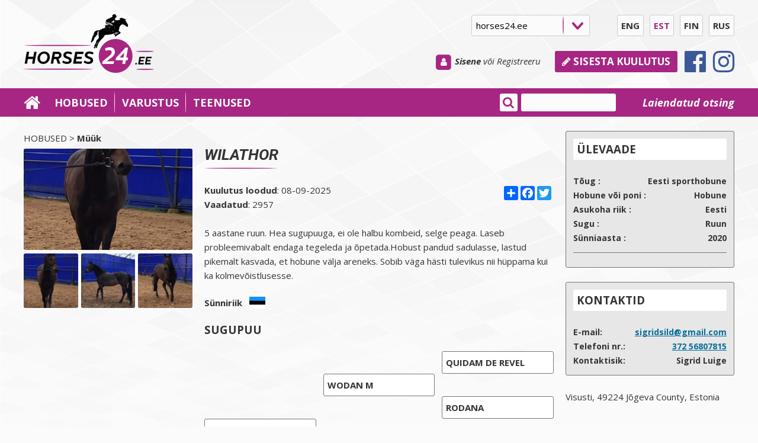

--- FILE ---
content_type: text/html; charset=UTF-8
request_url: https://horses24.ee/entries/2954/wilathor
body_size: 5437
content:
<!DOCTYPE html>
<html>
<head>
    <meta charset="utf-8">
    <meta http-equiv="X-UA-Compatible" content="IE=edge">
    <meta name="viewport" content="width=device-width, initial-scale=1">

    <title>Wilathor | Horses 24</title>
    <meta name="description" content="">

    <link href="https://fonts.googleapis.com/css?family=Open+Sans:400,400i,700,700i" rel="stylesheet">
    <link href="https://fonts.googleapis.com/css?family=Roboto:700i" rel="stylesheet">

    
    
    
    
    <link media="all" type="text/css" rel="stylesheet" href="https://horses24.ee/app/horses/assets/public/xa_app.css?v=1527598088">

    <script>
    (function(h,o,t,j,a,r){
        h.hj=h.hj||function(){(h.hj.q=h.hj.q||[]).push(arguments)};
        h._hjSettings={hjid:476378,hjsv:5};
        a=o.getElementsByTagName('head')[0];
        r=o.createElement('script');r.async=1;
        r.src=t+h._hjSettings.hjid+j+h._hjSettings.hjsv;
        a.appendChild(r);
    })(window,document,'//static.hotjar.com/c/hotjar-','.js?sv=');
</script>
</head>

<body>
    <div id="vue-app">
        <header class="main-header">
    <div class="header">
        <div class="container full-container">

        </div>
    </div>

    <div class="phone">
        <div class="header">
            <div class="container">
                <a href="#" class="menu" v-on:click.prevent="togglePhoneMenu">
                    <img src="/app/horses/assets/addons/horses/acty/horses-theme/resources/img/mob_menyy.png?v=1486365970" alt="">
                </a>

                <a href="https://horses24.ee" class="logo">
                    <img src="/app/horses/assets/addons/horses/acty/horses-theme/resources/img/horses24_mob_logo.png?v=1486365970" alt="">
                </a>
            </div>
        </div>
        <div class="phone-menu" id="phone-menu" v-if="phoneMenu" :style="phoneMenuStyle">
            <div class="container">
                <div class="locales">
                                                                                    <a  href="https://horses24.ee/en/entries/2954/wilathor">ENG</a>
                                            <a class="current" href="https://horses24.ee/entries/2954/wilathor">EST</a>
                                            <a  href="https://horses24.ee/fi/entries/2954/wilathor">FIN</a>
                                            <a  href="https://horses24.ee/ru/entries/2954/wilathor">RUS</a>
                                    </div>

                <ul>
                                            <li><a class="login" href="https://horses24.ee/login">Sisene</a></li>
                        <li><a href="https://horses24.ee/register">Registreeru</a></li>
                    
                    <li><a href="https://horses24.ee#homeInsert">Sisesta kuulutus</a></li>
                </ul>
                
<ul class="">
                <li class="
        
        
        
        
        ">

        <a
                href="https://horses24.ee/entries/horses"
                target="_self"
                class=" "
                
                        >
            HOBUSED
        </a>

                </li>
            <li class="
        
        
        
        
        ">

        <a
                href="https://horses24.ee/entries/equipment"
                target="_self"
                class=" "
                
                        >
            VARUSTUS
        </a>

                </li>
            <li class="
        
        
        
        
        ">

        <a
                href="https://horses24.ee/entries/services"
                target="_self"
                class=" "
                
                        >
            TEENUSED
        </a>

                </li>
    
</ul>


                <form class="form">
                    <select class="domain-select-list">
                        <option  value="//horses24.ee">horses24.ee</option>
                        <option  value="//horses24.org">horses24.org</option>
                        <option  value="//horses24.fi">horses24.fi</option>
                        <option  value="//horses24.lv">horses24.lv</option>
                        <option  value="//horses24.se">horses24.se</option>
                        <option  value="//horses24.pl">horses24.pl</option>
                        <option  value="//horses24.nl">horses24.nl</option>
                        <option  value="//horses24.fr">horses24.fr</option>
                        <option  value="//horses24.cz">horses24.cz</option>
                        <option  value="//horses24.co.uk">horses24.co.uk</option>
                        <option  value="//horses24.by">horses24.by</option>
                        <option  value="//horses24.dk">horses24.dk</option>
                        <option  value="//horses24.ru">horses24.ru</option>
                        <option  value="//horses24.lt">horses24.lt</option>
                    </select>
                </form>
            </div>
        </div>
    </div>
    <div class="tablet">
        <div class="container">
            <a href="https://horses24.ee" class="logo image">
                <img  src="https://horses24.ee/app/horses/assets/addons/horses/acty/horses-theme/resources/img/logos/b7b5ee76c27514bc1d3a6606a3cab1fd.png?v=1704198331" alt="B7b5ee76c27514bc1d3a6606a3cab1fd">
            </a>

            <aside id="header-aside">
                <div class="locales">
                    
                    <form class="form">
                        <select class="domain-select-list">
                            <option selected="selected" value="//horses24.ee">horses24.ee</option>
                            <option  value="//horses24.org">horses24.org</option>
                            <option  value="//horses24.fi">horses24.fi</option>
                            <option  value="//horses24.lv">horses24.lv</option>
                            <option  value="//horses24.se">horses24.se</option>
                            <option  value="//horses24.pl">horses24.pl</option>
                            <option  value="//horses24.nl">horses24.nl</option>
                            <option  value="//horses24.fr">horses24.fr</option>
                            <option  value="//horses24.cz">horses24.cz</option>
                            <option  value="//horses24.co.uk">horses24.co.uk</option>
                            <option  value="//horses24.by">horses24.by</option>
                            <option  value="//horses24.dk">horses24.dk</option>
                            <option  value="//horses24.ru">horses24.ru</option>
                            <option  value="//horses24.lt">horses24.lt</option>
                        </select>
                    </form>

                                                                                    <a  href="https://horses24.ee/en/entries/2954/wilathor">ENG</a>
                                            <a class="current" href="https://horses24.ee/entries/2954/wilathor">EST</a>
                                            <a  href="https://horses24.ee/fi/entries/2954/wilathor">FIN</a>
                                            <a  href="https://horses24.ee/ru/entries/2954/wilathor">RUS</a>
                                    </div>
                <div class="auth">
                    <span class="links">
                        <span class="fa-stack">
                            <i class="fa fa-square fa-stack-2x"></i>
                            <i class="fa fa-user fa-stack-1x fa-inverse"></i>
                        </span>

                                                    <a class="login" href="https://horses24.ee/login">Sisene</a> või
                            <a href="https://horses24.ee/register">Registreeru</a>
                                            </span>

                    <div class="buttons">
                        <a class="fb" target="_blank" href="https://www.instagram.com/horses24.ee/"><i class="fa fa-instagram" aria-hidden="true"></i></a>
                        <a class="fb" target="_blank" href="https://www.facebook.com/Horses24ee-1199109346870915/"><i class="fa fa-facebook-official" aria-hidden="true"></i></a>

                        <div class="insert">
                            <a class="btn btn-primary" href="/" v-on:click.prevent>
                                <i class="fa fa-pencil" aria-hidden="true"></i>
                                Sisesta kuulutus
                            </a>

                            
                            <div class="dd">
                                                                                                                                                
                                    <a href="https://horses24.ee/add/create?type=1">HOBUSED</a>
                                                                                                                                                
                                    <a href="https://horses24.ee/add/create?type=2">VARUSTUS</a>
                                                                                                                                                
                                    <a href="https://horses24.ee/add/create?type=3">TEENUSED</a>
                                                            </div>
                        </div>
                    </div>
                </div>
            </aside>
        </div>

        <footer>
            <div class="container">
                <nav>
                    <a href="https://horses24.ee" class="home"><i class="fa fa-home" aria-hidden="true"></i></a>

                    
<ul class="">
                <li class="
        
        
        
        
        ">

        <a
                href="https://horses24.ee/entries/horses"
                target="_self"
                class=" "
                
                        >
            HOBUSED
        </a>

                </li>
            <li class="
        
        
        
        
        ">

        <a
                href="https://horses24.ee/entries/equipment"
                target="_self"
                class=" "
                
                        >
            VARUSTUS
        </a>

                </li>
            <li class="
        
        
        
        
        ">

        <a
                href="https://horses24.ee/entries/services"
                target="_self"
                class=" "
                
                        >
            TEENUSED
        </a>

                </li>
    
</ul>

                </nav>

                <div class="search">
                    <form class="form" action="https://horses24.ee/entries" method="post">
                        <input type="hidden" name="_token" value="jnJejvVJ6LzHLhSHaNHxJgmrYZxZb8TvS3fvVFwk">
                        <input type="hidden" name="type" value="1">
                        <button class="btn btn-square" type="submit">
                            <i class="fa fa-search fa-fw" aria-hidden="true"></i>
                        </button>

                        <input type="text" class="element" name="q" id="header-search">
                    </form>

                    <a href="https://horses24.ee/entries/horses">Laiendatud otsing</a>
                </div>
            </div>
        </footer>
    </div>
</header>

        <div class="messages">
            <div class="container">
                



            </div>
        </div>

            <main class="entry">
        <div class="container">
            
            <div class="main">
                <h1 class="title"><span class="bottom-bg">Wilathor</span></h1>

                <div class="a2a_kit a2a_kit_size_24 share">
                    <a class="a2a_dd" href="https://www.addtoany.com/share" title="Wilathor"></a>
                    <a class="a2a_button_facebook"></a>
                    <a class="a2a_button_twitter"></a>
                    <a class="a2a_button_google_plus"></a>
                </div>

                <div class="description">
                    <p>
                        <b>Kuulutus loodud</b>: 08-09-2025<br>
                        <b>Vaadatud</b>: 2957
                    </p>

                    5 aastane ruun. Hea sugupuuga, ei ole halbu kombeid, selge peaga. Laseb probleemivabalt endaga tegeleda ja õpetada.Hobust pandud sadulasse, lastud pikemalt kasvada, et hobune välja areneks. Sobib väga hästi tulevikus nii hüppama kui ka kolmevõistlusesse.

                                                                    
                                                    <p class="birth-place">
                                <span>
                                    <b>Sünniriik</b>
                                </span>

                                <img class="state-icon-flag" src="/flags/4x3/ee.svg" alt="Eesti">
                            </p>
                                                            </div>

                <div class="overview stats">
    <h3 class="title">ÜLEVAADE</h3>

    
                                                                                                                                                                                                                                                                                                                                                                                                                                                                                                                                                                                                                                                                                                                                                                                                                                                                                                                                                                                                                                                                                                                                                                                                                                                                                                                                                                                                                                                                                        <span class="classificator">Tõug : <span>Eesti sporthobune</span></span>
                                                                                                                                                                                                                                                                                                                                <span class="classificator">Hobune või poni : <span>Hobune</span></span>
                                                                                                    <span class="classificator">Asukoha riik : <span>Eesti</span></span>
                                                                                                                                                                                                                                                                                                                                                                                                                                                                                                                                                                                                                                                                                                                                                                                        <span class="classificator">Sugu : <span>Ruun</span></span>
                                                                                                                                                                                                                                                                                                                                                                                                                                                                                                                                                                                                    <span class="classificator">Sünniaasta : <span>2020</span></span>
                                                                                                                                                                                                                                                                                                                                                                                                                                                                                                                                                                                                                                                                                                                                                                                                                                                                                                                                                                                                                                                                                                                                                                                                                                                                                                                                                                                                                                                                                                                                                                                                                                                                                                                                                                                                                                                                                                                                                                                                                                                                                                                                                                                                                                                                                                                                                                                                                                                                                                                                                                                                                                                                                                                                                                                                                                            
    <div class="price">
        
        <div class="comment"><span></span></div>
    </div>
</div>

                                                    
                                    <div class="genealogy" v-cloak>
                        <h3>SUGUPUU</h3>

                        <div class="mobile">
                            <span class="label">Hobuse nimi (maksimaalselt 30 tähemärki)</span>
                            <span class="horse">
                                                                    WILATHOR
                                                            </span>

                            <div class="indent">
                                <span class="label">Isa</span>
                                <span class="horse">
                                                                            WODAN M
                                                                    </span>

                                <div class="indent">
                                    <span class="label">Isa isa</span>
                                    <span class="horse">
                                                                                    QUIDAM DE REVEL
                                                                            </span>

                                    <div>
                                        <span class="label">Isa ema</span>
                                        <span class="horse">
                                                                                            RODANA
                                                                                    </span>
                                    </div>
                                </div>
                            </div>

                            <div class="indent">
                                <span class="label">Ema</span>
                                <span class="horse">
                                                                            PRINCESE
                                                                    </span>

                                <div class="indent">
                                    <span class="label">Ema isa</span>
                                    <span class="horse">
                                                                                    PAEZANO
                                                                            </span>

                                    <div>
                                        <span class="label">Ema ema</span>
                                        <span class="horse">
                                                                                            FIALKA
                                                                                    </span>
                                    </div>
                                </div>
                            </div>
                        </div>

                        <div class="columns">
                            <div class="column">
                                <span class="horse" ref="h1">
                                                                            WILATHOR
                                                                    </span>
                            </div>

                            <div class="column">
                                <div class="parent">
                                    <span class="horse" ref="h2">
                                                                                    WODAN M
                                                                            </span>
                                </div>

                                <div class="parent">
                                    <span class="horse" ref="h3">
                                                                                    PRINCESE
                                                                            </span>
                                </div>
                            </div>

                            <div class="column">
                                <div class="parent">
                                    <span class="horse" ref="h4">
                                                                                    QUIDAM DE REVEL
                                                                            </span>
                                </div>

                                <div class="parent">
                                    <span class="horse" ref="h5">
                                                                                    RODANA
                                                                            </span>
                                </div>

                                <div class="parent">
                                    <span class="horse" ref="h6">
                                                                                    PAEZANO
                                                                            </span>
                                </div>

                                <div class="parent">
                                    <span class="horse" ref="h7">
                                                                                    FIALKA
                                                                            </span>
                                </div>
                            </div>
                        </div>
                    </div>
                            </div>

            <div class="info">
                
                <div class="overview stats">
    <h3 class="title">ÜLEVAADE</h3>

    
                                                                                                                                                                                                                                                                                                                                                                                                                                                                                                                                                                                                                                                                                                                                                                                                                                                                                                                                                                                                                                                                                                                                                                                                                                                                                                                                                                                                                                                                                        <span class="classificator">Tõug : <span>Eesti sporthobune</span></span>
                                                                                                                                                                                                                                                                                                                                <span class="classificator">Hobune või poni : <span>Hobune</span></span>
                                                                                                    <span class="classificator">Asukoha riik : <span>Eesti</span></span>
                                                                                                                                                                                                                                                                                                                                                                                                                                                                                                                                                                                                                                                                                                                                                                                        <span class="classificator">Sugu : <span>Ruun</span></span>
                                                                                                                                                                                                                                                                                                                                                                                                                                                                                                                                                                                                    <span class="classificator">Sünniaasta : <span>2020</span></span>
                                                                                                                                                                                                                                                                                                                                                                                                                                                                                                                                                                                                                                                                                                                                                                                                                                                                                                                                                                                                                                                                                                                                                                                                                                                                                                                                                                                                                                                                                                                                                                                                                                                                                                                                                                                                                                                                                                                                                                                                                                                                                                                                                                                                                                                                                                                                                                                                                                                                                                                                                                                                                                                                                                                                                                                                                                            
    <div class="price">
        
        <div class="comment"><span></span></div>
    </div>
</div>

                <div class="overview contacts">
                    <h3 class="title">KONTAKTID</h3>

                                            <span class="classificator">E-mail:<span>
                                                            <a href="mailto:sigridsild@gmail.com">sigridsild@gmail.com</a>
                                                    </span></span>
                                            <span class="classificator">Telefoni nr.:<span>
                                                            <a href="tel:372 56807815">372 56807815</a>
                                                    </span></span>
                                            <span class="classificator">Kontaktisik:<span>
                                                            Sigrid Luige
                                                    </span></span>
                                    </div>

                                    Visusti, 49224 Jõgeva County, Estonia
                                        <object style="display: block;width: 100%;" data="https://www.google.com/maps/embed/v1/place?key=AIzaSyAf2MfG4HSIvQRswix0lITVyZbABA5KJo8&q=place_id:ChIJk4aDwXuylEYRoz-_5KS2pVA"></object>
                            </div>

            <div class="gallery">
                <span class="type">HOBUSED > <b>Müük</b></span>
                                    <a href="https://horses24.ee/app/horses/assets/user_images/56a0bf11d3607230331fbfe08502d3de.jpg?v=1756891187" class="image">
                        <img style="display: block;width: 100%;" src="https://horses24.ee/app/horses/assets/user_images/bc49549950ea30d2dc7cafaa34aeb8d2.jpg?v=1757519483" alt="Wilathor">

                                            </a>
                
                <div class="images">
                                                                
                                            <a href="https://horses24.ee/app/horses/assets/user_images/56a0bf11d3607230331fbfe08502d3de.jpg?v=1756891187">
                            <img style="display: block;width: 100%;" src="https://horses24.ee/app/horses/assets/user_images/8308c3bce3be041281d96c8d3db3a674.jpg?v=1749752174" alt="Wilathor">
                        </a>
                                            <a href="https://horses24.ee/app/horses/assets/user_images/8f85b8e0565eb58bd465eb69c6e202f8.jpeg?v=1759581947">
                            <img style="display: block;width: 100%;" src="https://horses24.ee/app/horses/assets/user_images/df0f2319e9976521382379b0d3b6b8fe.jpeg?v=1759581944" alt="Wilathor">
                        </a>
                                            <a href="https://horses24.ee/app/horses/assets/user_images/acd40816d4a6d0d904c7d2392a130077.jpg?v=1761502311">
                            <img style="display: block;width: 100%;" src="https://horses24.ee/app/horses/assets/user_images/6ff5bbda24e059d87830f560f0bc8d84.jpg?v=1761502306" alt="Wilathor">
                        </a>
                                    </div>

                
                            </div>
        </div>

        
        
            <div class="container">
                <h2 class="related-entries">SARNASED KUULUTUSED</h2>

                <div class="related">
                                            <a href="https://horses24.ee/entries/5135/simvol" class="entry-item  grid">
            <div class="image">
            <img src="https://horses24.ee/app/horses/assets/user_images/626de0460d8f9fa4ec6b5adb4fb08eaf.jpg?v=1728392300" alt="Simvol">

                    </div>
    
    <div class="data">
        <h2><span class="bottom-bg">Simvol</span> <button class="btn btn-primary">Vaata edasi</button></h2>

        <div class="fields">
            
                                        
                                                                                                                                                        
            Kuulutus loodud <b>02-10-2025</b>
            <span class="dot">·</span>
            Vaadatud <b>2133</b>
        </div>

        <div class="stats">
            <div class="id">
                Kuulutuse ID: 5135
            </div>

                            <div class="price">
                    Hind: 7000 EUR
                </div>
            
            <button class="btn btn-primary">Vaata edasi</button>
        </div>
    </div>
</a>
                                            <a href="https://horses24.ee/entries/5352/californija" class="entry-item  grid">
            <div class="image">
            <img src="https://horses24.ee/app/horses/assets/user_images/61bcc5e5fbc3d69a15c671614af24ccd.jpg?v=1764589433" alt="Californija">

                    </div>
    
    <div class="data">
        <h2><span class="bottom-bg">Californija</span> <button class="btn btn-primary">Vaata edasi</button></h2>

        <div class="fields">
            
                                        
                                                                                                                                                        
            Kuulutus loodud <b>01-12-2025</b>
            <span class="dot">·</span>
            Vaadatud <b>1165</b>
        </div>

        <div class="stats">
            <div class="id">
                Kuulutuse ID: 5352
            </div>

            
            <button class="btn btn-primary">Vaata edasi</button>
        </div>
    </div>
</a>
                                            <a href="https://horses24.ee/entries/3195/testica" class="entry-item framed grid">
            <div class="image">
            <img src="https://horses24.ee/app/horses/assets/user_images/7c156e2881c8591ce96e1aee89b2ed1e.jpg?v=1691078245" alt="Testica">

                    </div>
    
    <div class="data">
        <h2><span class="bottom-bg">Testica</span> <button class="btn btn-primary">Vaata edasi</button></h2>

        <div class="fields">
            
                                        
                                                                                                                                                        
            Kuulutus loodud <b>20-11-2025</b>
            <span class="dot">·</span>
            Vaadatud <b>946</b>
        </div>

        <div class="stats">
            <div class="id">
                Kuulutuse ID: 3195
            </div>

            
            <button class="btn btn-primary">Vaata edasi</button>
        </div>
    </div>
</a>
                                            <a href="https://horses24.ee/entries/5316/tommy-cash-otsib-uut-kodu" class="entry-item  grid">
            <div class="image">
            <img src="https://horses24.ee/app/horses/assets/user_images/d2a2f69b733c696418a5e596be88d3ad.jpeg?v=1758133988" alt="TOMMY CASH otsib uut kodu">

                    </div>
    
    <div class="data">
        <h2><span class="bottom-bg">TOMMY CASH otsib uut kodu</span> <button class="btn btn-primary">Vaata edasi</button></h2>

        <div class="fields">
            
                                        
                                                                                                                                                        
            Kuulutus loodud <b>17-09-2025</b>
            <span class="dot">·</span>
            Vaadatud <b>3517</b>
        </div>

        <div class="stats">
            <div class="id">
                Kuulutuse ID: 5316
            </div>

                            <div class="price">
                    Hind: 35000 EUR
                </div>
            
            <button class="btn btn-primary">Vaata edasi</button>
        </div>
    </div>
</a>
                                            <a href="https://horses24.ee/entries/5254/courage-potensiaalikas-noorhobune" class="entry-item framed grid">
            <div class="image">
            <img src="https://horses24.ee/app/horses/assets/user_images/e77edb7b7adf3b18f8ba2e1c9ea7f0b9.jpg?v=1761240022" alt="Courage - potensiaalikas noorhobune!">

                    </div>
    
    <div class="data">
        <h2><span class="bottom-bg">Courage - potensiaalikas noorhobune!</span> <button class="btn btn-primary">Vaata edasi</button></h2>

        <div class="fields">
            
                                        
                                                                                                                                                        
            Kuulutus loodud <b>24-10-2025</b>
            <span class="dot">·</span>
            Vaadatud <b>4549</b>
        </div>

        <div class="stats">
            <div class="id">
                Kuulutuse ID: 5254
            </div>

            
            <button class="btn btn-primary">Vaata edasi</button>
        </div>
    </div>
</a>
                                    </div>

                <div class="slots">
                                            <a class="item" href="http://horses24.ee/reklaam">
                            <img src="https://horses24.ee/app/horses/assets/images/17a2b962c14f69648cfb40541c298414.png?v=1510159577" alt="">
                        </a>
                                            <a class="item" href="http://horses24.ee/reklaam">
                            <img src="https://horses24.ee/app/horses/assets/images/2090ab0a0b9b69a3655c85016b689d32.png?v=1510159429" alt="">
                        </a>
                                    </div>
            </div>
            </main>

        <footer class="main-footer">
    
    <div class="container">
        <nav>
            
                            <div class="item">
                    <h3>ETTEVÕTTEST</h3>

                                            <span class="kala">
                            <i class="fa fa-chevron-right" aria-hidden="true"></i> 
                            <a  target="_self" href="https://horses24.ee/company">MEIST</a>
                        </span>
                                            <span class="">
                            <i class="fa fa-chevron-right" aria-hidden="true"></i> 
                            <a  target="_self" href="https://horses24.ee/contact">KONTAKT</a>
                        </span>
                                            <span class="">
                            <i class="fa fa-chevron-right" aria-hidden="true"></i> 
                            <a  target="_self" href="https://horses24.ee/Uudised">UUDISED</a>
                        </span>
                                    </div>
                            <div class="item">
                    <h3>KUULUTAMINE</h3>

                                            <span class="">
                            <i class="fa fa-chevron-right" aria-hidden="true"></i> 
                            <a  target="_self" href="https://horses24.ee/kuulutuse-loomine">KUULUTUSE LOOMINE</a>
                        </span>
                                            <span class="">
                            <i class="fa fa-chevron-right" aria-hidden="true"></i> 
                            <a  target="_self" href="https://horses24.ee/kuulutuse-lisamine">KUULUTUSE LISAMINE</a>
                        </span>
                                            <span class="">
                            <i class="fa fa-chevron-right" aria-hidden="true"></i> 
                            <a  target="_self" href="https://horses24.ee/pricing">HINNAKIRI</a>
                        </span>
                                    </div>
                            <div class="item">
                    <h3>REKLAAM</h3>

                                            <span class="">
                            <i class="fa fa-chevron-right" aria-hidden="true"></i> 
                            <a  target="_self" href="https://horses24.ee/reklaam">REKLAAM</a>
                        </span>
                                    </div>
                            <div class="item">
                    <h3>ÜLDINE INFO</h3>

                                            <span class="">
                            <i class="fa fa-chevron-right" aria-hidden="true"></i> 
                            <a  target="_self" href="https://horses24.ee/kasutustingimused">KASUTUSTINGIMUSED</a>
                        </span>
                                            <span class="">
                            <i class="fa fa-chevron-right" aria-hidden="true"></i> 
                            <a  target="_self" href="https://horses24.ee/Privaatsus">PRIVAATSUS</a>
                        </span>
                                            <span class="">
                            <i class="fa fa-chevron-right" aria-hidden="true"></i> 
                            <a  target="_self" href="https://horses24.ee/KKK">KKK</a>
                        </span>
                                    </div>
                    </nav>

        <table>
            <tr>
                <td><img  src="https://horses24.ee/app/horses/assets/addons/horses/acty/horses-theme/resources/img/logos/b7b5ee76c27514bc1d3a6606a3cab1fd.png?v=1704198331" alt="B7b5ee76c27514bc1d3a6606a3cab1fd"></td>
                <td>
                </td>
            </tr>
        </table>
    </div>

    <div class="disclaimer">&copy; 2017-2025 horses24.ee   All Rights Reserved.</div>
</footer>
        <div class="overlay" v-if="overlay" v-cloak>
        </div>

        <div class="modal-window" v-if="modal" v-cloak>
            <div v-html="modalData"></div>
            <hr>
            <button class="btn btn-primary btn-success" @click.prevent="toggleModal()">Sulge</button>
        </div>
    </div>

    <script>
        window.CSRF = "jnJejvVJ6LzHLhSHaNHxJgmrYZxZb8TvS3fvVFwk";
    </script>

    
    <script src="https://horses24.ee/app/horses/assets/public/jquery.js?v=1486365970"></script>

    
    
    <script src="https://horses24.ee/app/horses/assets/public/xa_app.js?v=1527598088"></script>

    <script>
(function(i,s,o,g,r,a,m){i['GoogleAnalyticsObject']=r;i[r]=i[r]||function(){
(i[r].q=i[r].q||[]).push(arguments)},i[r].l=1*new Date();a=s.createElement(o),
m=s.getElementsByTagName(o)[0];a.async=1;a.src=g;m.parentNode.insertBefore(a,m)
})(window,document,'script','https://www.google-analytics.com/analytics.js','ga');
ga('create', 'UA-89187530-1', 'auto', {'allowLinker': true});
ga('require', 'linker');
ga('linker:autoLink', ['horses24.org', 'horses24.fi', 'horses24.lv', 'horses24.se', 'horses24.pl', 'horses24.nl', 'horses24.fr', 'horses24.cz', 'horses24.co.uk'] );
ga('send', 'pageview');

</script>

    <script src="https://static.addtoany.com/menu/page.js"></script>
</body>
</html>


--- FILE ---
content_type: text/css
request_url: https://horses24.ee/app/horses/assets/public/xa_app.css?v=1527598088
body_size: 16992
content:
.owl-carousel,.owl-carousel .owl-item{-webkit-tap-highlight-color:transparent;position:relative}.owl-carousel{display:none;width:100%;z-index:1}.owl-carousel .owl-stage{position:relative;-ms-touch-action:pan-Y}.owl-carousel .owl-stage:after{content:".";display:block;clear:both;visibility:hidden;line-height:0;height:0}.owl-carousel .owl-stage-outer{position:relative;overflow:hidden;-webkit-transform:translate3d(0,0,0)}.owl-carousel .owl-item{min-height:1px;float:left;-webkit-backface-visibility:hidden;-webkit-touch-callout:none}.owl-carousel .owl-item img{display:block;width:100%;-webkit-transform-style:preserve-3d}.owl-carousel .owl-dots.disabled,.owl-carousel .owl-nav.disabled{display:none}.no-js .owl-carousel,.owl-carousel.owl-loaded{display:block}.owl-carousel .owl-dot,.owl-carousel .owl-nav .owl-next,.owl-carousel .owl-nav .owl-prev{cursor:pointer;cursor:hand;-webkit-user-select:none;-khtml-user-select:none;-moz-user-select:none;-ms-user-select:none;user-select:none}.owl-carousel.owl-loading{opacity:0;display:block}.owl-carousel.owl-hidden{opacity:0}.owl-carousel.owl-refresh .owl-item{visibility:hidden}.owl-carousel.owl-drag .owl-item{-webkit-user-select:none;-moz-user-select:none;-ms-user-select:none;user-select:none}.owl-carousel.owl-grab{cursor:move;cursor:grab}.owl-carousel.owl-rtl{direction:rtl}.owl-carousel.owl-rtl .owl-item{float:right}.owl-carousel .animated{-webkit-animation-duration:1s;animation-duration:1s;-webkit-animation-fill-mode:both;animation-fill-mode:both}.owl-carousel .owl-animated-in{z-index:0}.owl-carousel .owl-animated-out{z-index:1}.owl-carousel .fadeOut{-webkit-animation-name:fadeOut;animation-name:fadeOut}@-webkit-keyframes fadeOut{0%{opacity:1;}100%{opacity:0;}}@keyframes fadeOut{0%{opacity:1;}100%{opacity:0;}}.owl-height{transition:height .5s ease-in-out}.owl-carousel .owl-item .owl-lazy{opacity:0;transition:opacity .4s ease}.owl-carousel .owl-item img.owl-lazy{-webkit-transform-style:preserve-3d;transform-style:preserve-3d}.owl-carousel .owl-video-wrapper{position:relative;height:100%;background:#000}.owl-carousel .owl-video-play-icon{position:absolute;height:80px;width:80px;left:50%;top:50%;margin-left:-40px;margin-top:-40px;background:url(owl.video.play.png) no-repeat;cursor:pointer;z-index:1;-webkit-backface-visibility:hidden;transition:-webkit-transform .1s ease;transition:transform .1s ease}.owl-carousel .owl-video-play-icon:hover{-webkit-transform:scale(1.3,1.3);-ms-transform:scale(1.3,1.3);transform:scale(1.3,1.3)}.owl-carousel .owl-video-playing .owl-video-play-icon,.owl-carousel .owl-video-playing .owl-video-tn{display:none}.owl-carousel .owl-video-tn{opacity:0;height:100%;background-position:center center;background-repeat:no-repeat;background-size:contain;transition:opacity .4s ease}.owl-carousel .owl-video-frame{position:relative;z-index:1;height:100%;width:100%}
@charset "UTF-8";.fa.fa-pull-left,.fa.pull-left{margin-right:.3em}.fa,.fa-stack{display:inline-block}.dropzone .dz-preview .dz-remove:hover,abbr[title]{text-decoration:underline}.container:after,header.main-header .tablet aside .auth .buttons:after,header.main-header .tablet aside .auth .links:after,header.main-header>div.header:after,main.home .about .tabs-content:after,main.home .filters .tabs-content:after,main.home .insert .tabs-content:after,main.home .pills-content:after,main.home .pills-header:after{clear:both}@font-face{font-family:FontAwesome;src:url(../fonts/fontawesome-webfont.eot?v=4.7.0);src:url(../fonts/fontawesome-webfont.eot?#iefix&v=4.7.0) format("embedded-opentype"),url(../fonts/fontawesome-webfont.woff2?v=4.7.0) format("woff2"),url(../fonts/fontawesome-webfont.woff?v=4.7.0) format("woff"),url(../fonts/fontawesome-webfont.ttf?v=4.7.0) format("truetype"),url(../fonts/fontawesome-webfont.svg?v=4.7.0#fontawesomeregular) format("svg");font-weight:400;font-style:normal}.fa{font:normal normal normal 14px/1 FontAwesome;font-size:inherit;text-rendering:auto;-webkit-font-smoothing:antialiased;-moz-osx-font-smoothing:grayscale}.fa-lg{font-size:1.33333em;line-height:.75em;vertical-align:-15%}.fa-2x{font-size:2em}.fa-3x{font-size:3em}.fa-4x{font-size:4em}.fa-5x{font-size:5em}.fa-fw{width:1.28571em;text-align:center}.fa-ul{padding-left:0;margin-left:2.14286em;list-style-type:none}.fa.fa-pull-right,.fa.pull-right{margin-left:.3em}.fa-ul>li{position:relative}.fa-li{position:absolute;left:-2.14286em;width:2.14286em;top:.14286em;text-align:center}.fa-li.fa-lg{left:-1.85714em}.fa-border{padding:.2em .25em .15em;border:.08em solid #eee;border-radius:.1em}.fa-pull-left{float:left}.fa-pull-right,.pull-right{float:right}.pull-left{float:left}.fa-spin{-webkit-animation:fa-spin 2s infinite linear;animation:fa-spin 2s infinite linear}.fa-pulse{-webkit-animation:fa-spin 1s infinite steps(8);animation:fa-spin 1s infinite steps(8)}@-webkit-keyframes fa-spin{0%{-webkit-transform:rotate(0);transform:rotate(0);}100%{-webkit-transform:rotate(359deg);transform:rotate(359deg);}}@keyframes fa-spin{0%{-webkit-transform:rotate(0);transform:rotate(0);}100%{-webkit-transform:rotate(359deg);transform:rotate(359deg);}}.fa-rotate-90{-ms-filter:"progid:DXImageTransform.Microsoft.BasicImage(rotation=1)";-webkit-transform:rotate(90deg);transform:rotate(90deg)}.fa-rotate-180{-ms-filter:"progid:DXImageTransform.Microsoft.BasicImage(rotation=2)";-webkit-transform:rotate(180deg);transform:rotate(180deg)}.fa-rotate-270{-ms-filter:"progid:DXImageTransform.Microsoft.BasicImage(rotation=3)";-webkit-transform:rotate(270deg);transform:rotate(270deg)}.fa-flip-horizontal{-ms-filter:"progid:DXImageTransform.Microsoft.BasicImage(rotation=0, mirror=1)";-webkit-transform:scale(-1,1);transform:scale(-1,1)}.fa-flip-vertical{-ms-filter:"progid:DXImageTransform.Microsoft.BasicImage(rotation=2, mirror=1)";-webkit-transform:scale(1,-1);transform:scale(1,-1)}:root .fa-flip-horizontal,:root .fa-flip-vertical,:root .fa-rotate-180,:root .fa-rotate-270,:root .fa-rotate-90{-webkit-filter:none;filter:none}.fa-stack{position:relative;width:2em;height:2em;line-height:2em;vertical-align:middle}.fa-stack-1x,.fa-stack-2x{position:absolute;left:0;width:100%;text-align:center}.fa-stack-1x{line-height:inherit}.fa-stack-2x{font-size:2em}.fa-inverse{color:#fff}.fa-glass:before{content:""}.fa-music:before{content:""}.fa-search:before{content:""}.fa-envelope-o:before{content:""}.fa-heart:before{content:""}.fa-star:before{content:""}.fa-star-o:before{content:""}.fa-user:before{content:""}.fa-film:before{content:""}.fa-th-large:before{content:""}.fa-th:before{content:""}.fa-th-list:before{content:""}.fa-check:before{content:""}.fa-close:before,.fa-remove:before,.fa-times:before{content:""}.fa-search-plus:before{content:""}.fa-search-minus:before{content:""}.fa-power-off:before{content:""}.fa-signal:before{content:""}.fa-cog:before,.fa-gear:before{content:""}.fa-trash-o:before{content:""}.fa-home:before{content:""}.fa-file-o:before{content:""}.fa-clock-o:before{content:""}.fa-road:before{content:""}.fa-download:before{content:""}.fa-arrow-circle-o-down:before{content:""}.fa-arrow-circle-o-up:before{content:""}.fa-inbox:before{content:""}.fa-play-circle-o:before{content:""}.fa-repeat:before,.fa-rotate-right:before{content:""}.fa-refresh:before{content:""}.fa-list-alt:before{content:""}.fa-lock:before{content:""}.fa-flag:before{content:""}.fa-headphones:before{content:""}.fa-volume-off:before{content:""}.fa-volume-down:before{content:""}.fa-volume-up:before{content:""}.fa-qrcode:before{content:""}.fa-barcode:before{content:""}.fa-tag:before{content:""}.fa-tags:before{content:""}.fa-book:before{content:""}.fa-bookmark:before{content:""}.fa-print:before{content:""}.fa-camera:before{content:""}.fa-font:before{content:""}.fa-bold:before{content:""}.fa-italic:before{content:""}.fa-text-height:before{content:""}.fa-text-width:before{content:""}.fa-align-left:before{content:""}.fa-align-center:before{content:""}.fa-align-right:before{content:""}.fa-align-justify:before{content:""}.fa-list:before{content:""}.fa-dedent:before,.fa-outdent:before{content:""}.fa-indent:before{content:""}.fa-video-camera:before{content:""}.fa-image:before,.fa-photo:before,.fa-picture-o:before{content:""}.fa-pencil:before{content:""}.fa-map-marker:before{content:""}.fa-adjust:before{content:""}.fa-tint:before{content:""}.fa-edit:before,.fa-pencil-square-o:before{content:""}.fa-share-square-o:before{content:""}.fa-check-square-o:before{content:""}.fa-arrows:before{content:""}.fa-step-backward:before{content:""}.fa-fast-backward:before{content:""}.fa-backward:before{content:""}.fa-play:before{content:""}.fa-pause:before{content:""}.fa-stop:before{content:""}.fa-forward:before{content:""}.fa-fast-forward:before{content:""}.fa-step-forward:before{content:""}.fa-eject:before{content:""}.fa-chevron-left:before{content:""}.fa-chevron-right:before{content:""}.fa-plus-circle:before{content:""}.fa-minus-circle:before{content:""}.fa-times-circle:before{content:""}.fa-check-circle:before{content:""}.fa-question-circle:before{content:""}.fa-info-circle:before{content:""}.fa-crosshairs:before{content:""}.fa-times-circle-o:before{content:""}.fa-check-circle-o:before{content:""}.fa-ban:before{content:""}.fa-arrow-left:before{content:""}.fa-arrow-right:before{content:""}.fa-arrow-up:before{content:""}.fa-arrow-down:before{content:""}.fa-mail-forward:before,.fa-share:before{content:""}.fa-expand:before{content:""}.fa-compress:before{content:""}.fa-plus:before{content:""}.fa-minus:before{content:""}.fa-asterisk:before{content:""}.fa-exclamation-circle:before{content:""}.fa-gift:before{content:""}.fa-leaf:before{content:""}.fa-fire:before{content:""}.fa-eye:before{content:""}.fa-eye-slash:before{content:""}.fa-exclamation-triangle:before,.fa-warning:before{content:""}.fa-plane:before{content:""}.fa-calendar:before{content:""}.fa-random:before{content:""}.fa-comment:before{content:""}.fa-magnet:before{content:""}.fa-chevron-up:before{content:""}.fa-chevron-down:before{content:""}.fa-retweet:before{content:""}.fa-shopping-cart:before{content:""}.fa-folder:before{content:""}.fa-folder-open:before{content:""}.fa-arrows-v:before{content:""}.fa-arrows-h:before{content:""}.fa-bar-chart-o:before,.fa-bar-chart:before{content:""}.fa-twitter-square:before{content:""}.fa-facebook-square:before{content:""}.fa-camera-retro:before{content:""}.fa-key:before{content:""}.fa-cogs:before,.fa-gears:before{content:""}.fa-comments:before{content:""}.fa-thumbs-o-up:before{content:""}.fa-thumbs-o-down:before{content:""}.fa-star-half:before{content:""}.fa-heart-o:before{content:""}.fa-sign-out:before{content:""}.fa-linkedin-square:before{content:""}.fa-thumb-tack:before{content:""}.fa-external-link:before{content:""}.fa-sign-in:before{content:""}.fa-trophy:before{content:""}.fa-github-square:before{content:""}.fa-upload:before{content:""}.fa-lemon-o:before{content:""}.fa-phone:before{content:""}.fa-square-o:before{content:""}.fa-bookmark-o:before{content:""}.fa-phone-square:before{content:""}.fa-twitter:before{content:""}.fa-facebook-f:before,.fa-facebook:before{content:""}.fa-github:before{content:""}.fa-unlock:before{content:""}.fa-credit-card:before{content:""}.fa-feed:before,.fa-rss:before{content:""}.fa-hdd-o:before{content:""}.fa-bullhorn:before{content:""}.fa-bell:before{content:""}.fa-certificate:before{content:""}.fa-hand-o-right:before{content:""}.fa-hand-o-left:before{content:""}.fa-hand-o-up:before{content:""}.fa-hand-o-down:before{content:""}.fa-arrow-circle-left:before{content:""}.fa-arrow-circle-right:before{content:""}.fa-arrow-circle-up:before{content:""}.fa-arrow-circle-down:before{content:""}.fa-globe:before{content:""}.fa-wrench:before{content:""}.fa-tasks:before{content:""}.fa-filter:before{content:""}.fa-briefcase:before{content:""}.fa-arrows-alt:before{content:""}.fa-group:before,.fa-users:before{content:""}.fa-chain:before,.fa-link:before{content:""}.fa-cloud:before{content:""}.fa-flask:before{content:""}.fa-cut:before,.fa-scissors:before{content:""}.fa-copy:before,.fa-files-o:before{content:""}.fa-paperclip:before{content:""}.fa-floppy-o:before,.fa-save:before{content:""}.fa-square:before{content:""}.fa-bars:before,.fa-navicon:before,.fa-reorder:before{content:""}.fa-list-ul:before{content:""}.fa-list-ol:before{content:""}.fa-strikethrough:before{content:""}.fa-underline:before{content:""}.fa-table:before{content:""}.fa-magic:before{content:""}.fa-truck:before{content:""}.fa-pinterest:before{content:""}.fa-pinterest-square:before{content:""}.fa-google-plus-square:before{content:""}.fa-google-plus:before{content:""}.fa-money:before{content:""}.fa-caret-down:before{content:""}.fa-caret-up:before{content:""}.fa-caret-left:before{content:""}.fa-caret-right:before{content:""}.fa-columns:before{content:""}.fa-sort:before,.fa-unsorted:before{content:""}.fa-sort-desc:before,.fa-sort-down:before{content:""}.fa-sort-asc:before,.fa-sort-up:before{content:""}.fa-envelope:before{content:""}.fa-linkedin:before{content:""}.fa-rotate-left:before,.fa-undo:before{content:""}.fa-gavel:before,.fa-legal:before{content:""}.fa-dashboard:before,.fa-tachometer:before{content:""}.fa-comment-o:before{content:""}.fa-comments-o:before{content:""}.fa-bolt:before,.fa-flash:before{content:""}.fa-sitemap:before{content:""}.fa-umbrella:before{content:""}.fa-clipboard:before,.fa-paste:before{content:""}.fa-lightbulb-o:before{content:""}.fa-exchange:before{content:""}.fa-cloud-download:before{content:""}.fa-cloud-upload:before{content:""}.fa-user-md:before{content:""}.fa-stethoscope:before{content:""}.fa-suitcase:before{content:""}.fa-bell-o:before{content:""}.fa-coffee:before{content:""}.fa-cutlery:before{content:""}.fa-file-text-o:before{content:""}.fa-building-o:before{content:""}.fa-hospital-o:before{content:""}.fa-ambulance:before{content:""}.fa-medkit:before{content:""}.fa-fighter-jet:before{content:""}.fa-beer:before{content:""}.fa-h-square:before{content:""}.fa-plus-square:before{content:""}.fa-angle-double-left:before{content:""}.fa-angle-double-right:before{content:""}.fa-angle-double-up:before{content:""}.fa-angle-double-down:before{content:""}.fa-angle-left:before{content:""}.fa-angle-right:before{content:""}.fa-angle-up:before{content:""}.fa-angle-down:before{content:""}.fa-desktop:before{content:""}.fa-laptop:before{content:""}.fa-tablet:before{content:""}.fa-mobile-phone:before,.fa-mobile:before{content:""}.fa-circle-o:before{content:""}.fa-quote-left:before{content:""}.fa-quote-right:before{content:""}.fa-spinner:before{content:""}.fa-circle:before{content:""}.fa-mail-reply:before,.fa-reply:before{content:""}.fa-github-alt:before{content:""}.fa-folder-o:before{content:""}.fa-folder-open-o:before{content:""}.fa-smile-o:before{content:""}.fa-frown-o:before{content:""}.fa-meh-o:before{content:""}.fa-gamepad:before{content:""}.fa-keyboard-o:before{content:""}.fa-flag-o:before{content:""}.fa-flag-checkered:before{content:""}.fa-terminal:before{content:""}.fa-code:before{content:""}.fa-mail-reply-all:before,.fa-reply-all:before{content:""}.fa-star-half-empty:before,.fa-star-half-full:before,.fa-star-half-o:before{content:""}.fa-location-arrow:before{content:""}.fa-crop:before{content:""}.fa-code-fork:before{content:""}.fa-chain-broken:before,.fa-unlink:before{content:""}.fa-question:before{content:""}.fa-info:before{content:""}.fa-exclamation:before{content:""}.fa-superscript:before{content:""}.fa-subscript:before{content:""}.fa-eraser:before{content:""}.fa-puzzle-piece:before{content:""}.fa-microphone:before{content:""}.fa-microphone-slash:before{content:""}.fa-shield:before{content:""}.fa-calendar-o:before{content:""}.fa-fire-extinguisher:before{content:""}.fa-rocket:before{content:""}.fa-maxcdn:before{content:""}.fa-chevron-circle-left:before{content:""}.fa-chevron-circle-right:before{content:""}.fa-chevron-circle-up:before{content:""}.fa-chevron-circle-down:before{content:""}.fa-html5:before{content:""}.fa-css3:before{content:""}.fa-anchor:before{content:""}.fa-unlock-alt:before{content:""}.fa-bullseye:before{content:""}.fa-ellipsis-h:before{content:""}.fa-ellipsis-v:before{content:""}.fa-rss-square:before{content:""}.fa-play-circle:before{content:""}.fa-ticket:before{content:""}.fa-minus-square:before{content:""}.fa-minus-square-o:before{content:""}.fa-level-up:before{content:""}.fa-level-down:before{content:""}.fa-check-square:before{content:""}.fa-pencil-square:before{content:""}.fa-external-link-square:before{content:""}.fa-share-square:before{content:""}.fa-compass:before{content:""}.fa-caret-square-o-down:before,.fa-toggle-down:before{content:""}.fa-caret-square-o-up:before,.fa-toggle-up:before{content:""}.fa-caret-square-o-right:before,.fa-toggle-right:before{content:""}.fa-eur:before,.fa-euro:before{content:""}.fa-gbp:before{content:""}.fa-dollar:before,.fa-usd:before{content:""}.fa-inr:before,.fa-rupee:before{content:""}.fa-cny:before,.fa-jpy:before,.fa-rmb:before,.fa-yen:before{content:""}.fa-rouble:before,.fa-rub:before,.fa-ruble:before{content:""}.fa-krw:before,.fa-won:before{content:""}.fa-bitcoin:before,.fa-btc:before{content:""}.fa-file:before{content:""}.fa-file-text:before{content:""}.fa-sort-alpha-asc:before{content:""}.fa-sort-alpha-desc:before{content:""}.fa-sort-amount-asc:before{content:""}.fa-sort-amount-desc:before{content:""}.fa-sort-numeric-asc:before{content:""}.fa-sort-numeric-desc:before{content:""}.fa-thumbs-up:before{content:""}.fa-thumbs-down:before{content:""}.fa-youtube-square:before{content:""}.fa-youtube:before{content:""}.fa-xing:before{content:""}.fa-xing-square:before{content:""}.fa-youtube-play:before{content:""}.fa-dropbox:before{content:""}.fa-stack-overflow:before{content:""}.fa-instagram:before{content:""}.fa-flickr:before{content:""}.fa-adn:before{content:""}.fa-bitbucket:before{content:""}.fa-bitbucket-square:before{content:""}.fa-tumblr:before{content:""}.fa-tumblr-square:before{content:""}.fa-long-arrow-down:before{content:""}.fa-long-arrow-up:before{content:""}.fa-long-arrow-left:before{content:""}.fa-long-arrow-right:before{content:""}.fa-apple:before{content:""}.fa-windows:before{content:""}.fa-android:before{content:""}.fa-linux:before{content:""}.fa-dribbble:before{content:""}.fa-skype:before{content:""}.fa-foursquare:before{content:""}.fa-trello:before{content:""}.fa-female:before{content:""}.fa-male:before{content:""}.fa-gittip:before,.fa-gratipay:before{content:""}.fa-sun-o:before{content:""}.fa-moon-o:before{content:""}.fa-archive:before{content:""}.fa-bug:before{content:""}.fa-vk:before{content:""}.fa-weibo:before{content:""}.fa-renren:before{content:""}.fa-pagelines:before{content:""}.fa-stack-exchange:before{content:""}.fa-arrow-circle-o-right:before{content:""}.fa-arrow-circle-o-left:before{content:""}.fa-caret-square-o-left:before,.fa-toggle-left:before{content:""}.fa-dot-circle-o:before{content:""}.fa-wheelchair:before{content:""}.fa-vimeo-square:before{content:""}.fa-try:before,.fa-turkish-lira:before{content:""}.fa-plus-square-o:before{content:""}.fa-space-shuttle:before{content:""}.fa-slack:before{content:""}.fa-envelope-square:before{content:""}.fa-wordpress:before{content:""}.fa-openid:before{content:""}.fa-bank:before,.fa-institution:before,.fa-university:before{content:""}.fa-graduation-cap:before,.fa-mortar-board:before{content:""}.fa-yahoo:before{content:""}.fa-google:before{content:""}.fa-reddit:before{content:""}.fa-reddit-square:before{content:""}.fa-stumbleupon-circle:before{content:""}.fa-stumbleupon:before{content:""}.fa-delicious:before{content:""}.fa-digg:before{content:""}.fa-pied-piper-pp:before{content:""}.fa-pied-piper-alt:before{content:""}.fa-drupal:before{content:""}.fa-joomla:before{content:""}.fa-language:before{content:""}.fa-fax:before{content:""}.fa-building:before{content:""}.fa-child:before{content:""}.fa-paw:before{content:""}.fa-spoon:before{content:""}.fa-cube:before{content:""}.fa-cubes:before{content:""}.fa-behance:before{content:""}.fa-behance-square:before{content:""}.fa-steam:before{content:""}.fa-steam-square:before{content:""}.fa-recycle:before{content:""}.fa-automobile:before,.fa-car:before{content:""}.fa-cab:before,.fa-taxi:before{content:""}.fa-tree:before{content:""}.fa-spotify:before{content:""}.fa-deviantart:before{content:""}.fa-soundcloud:before{content:""}.fa-database:before{content:""}.fa-file-pdf-o:before{content:""}.fa-file-word-o:before{content:""}.fa-file-excel-o:before{content:""}.fa-file-powerpoint-o:before{content:""}.fa-file-image-o:before,.fa-file-photo-o:before,.fa-file-picture-o:before{content:""}.fa-file-archive-o:before,.fa-file-zip-o:before{content:""}.fa-file-audio-o:before,.fa-file-sound-o:before{content:""}.fa-file-movie-o:before,.fa-file-video-o:before{content:""}.fa-file-code-o:before{content:""}.fa-vine:before{content:""}.fa-codepen:before{content:""}.fa-jsfiddle:before{content:""}.fa-life-bouy:before,.fa-life-buoy:before,.fa-life-ring:before,.fa-life-saver:before,.fa-support:before{content:""}.fa-circle-o-notch:before{content:""}.fa-ra:before,.fa-rebel:before,.fa-resistance:before{content:""}.fa-empire:before,.fa-ge:before{content:""}.fa-git-square:before{content:""}.fa-git:before{content:""}.fa-hacker-news:before,.fa-y-combinator-square:before,.fa-yc-square:before{content:""}.fa-tencent-weibo:before{content:""}.fa-qq:before{content:""}.fa-wechat:before,.fa-weixin:before{content:""}.fa-paper-plane:before,.fa-send:before{content:""}.fa-paper-plane-o:before,.fa-send-o:before{content:""}.fa-history:before{content:""}.fa-circle-thin:before{content:""}.fa-header:before{content:""}.fa-paragraph:before{content:""}.fa-sliders:before{content:""}.fa-share-alt:before{content:""}.fa-share-alt-square:before{content:""}.fa-bomb:before{content:""}.fa-futbol-o:before,.fa-soccer-ball-o:before{content:""}.fa-tty:before{content:""}.fa-binoculars:before{content:""}.fa-plug:before{content:""}.fa-slideshare:before{content:""}.fa-twitch:before{content:""}.fa-yelp:before{content:""}.fa-newspaper-o:before{content:""}.fa-wifi:before{content:""}.fa-calculator:before{content:""}.fa-paypal:before{content:""}.fa-google-wallet:before{content:""}.fa-cc-visa:before{content:""}.fa-cc-mastercard:before{content:""}.fa-cc-discover:before{content:""}.fa-cc-amex:before{content:""}.fa-cc-paypal:before{content:""}.fa-cc-stripe:before{content:""}.fa-bell-slash:before{content:""}.fa-bell-slash-o:before{content:""}.fa-trash:before{content:""}.fa-copyright:before{content:""}.fa-at:before{content:""}.fa-eyedropper:before{content:""}.fa-paint-brush:before{content:""}.fa-birthday-cake:before{content:""}.fa-area-chart:before{content:""}.fa-pie-chart:before{content:""}.fa-line-chart:before{content:""}.fa-lastfm:before{content:""}.fa-lastfm-square:before{content:""}.fa-toggle-off:before{content:""}.fa-toggle-on:before{content:""}.fa-bicycle:before{content:""}.fa-bus:before{content:""}.fa-ioxhost:before{content:""}.fa-angellist:before{content:""}.fa-cc:before{content:""}.fa-ils:before,.fa-shekel:before,.fa-sheqel:before{content:""}.fa-meanpath:before{content:""}.fa-buysellads:before{content:""}.fa-connectdevelop:before{content:""}.fa-dashcube:before{content:""}.fa-forumbee:before{content:""}.fa-leanpub:before{content:""}.fa-sellsy:before{content:""}.fa-shirtsinbulk:before{content:""}.fa-simplybuilt:before{content:""}.fa-skyatlas:before{content:""}.fa-cart-plus:before{content:""}.fa-cart-arrow-down:before{content:""}.fa-diamond:before{content:""}.fa-ship:before{content:""}.fa-user-secret:before{content:""}.fa-motorcycle:before{content:""}.fa-street-view:before{content:""}.fa-heartbeat:before{content:""}.fa-venus:before{content:""}.fa-mars:before{content:""}.fa-mercury:before{content:""}.fa-intersex:before,.fa-transgender:before{content:""}.fa-transgender-alt:before{content:""}.fa-venus-double:before{content:""}.fa-mars-double:before{content:""}.fa-venus-mars:before{content:""}.fa-mars-stroke:before{content:""}.fa-mars-stroke-v:before{content:""}.fa-mars-stroke-h:before{content:""}.fa-neuter:before{content:""}.fa-genderless:before{content:""}.fa-facebook-official:before{content:""}.fa-pinterest-p:before{content:""}.fa-whatsapp:before{content:""}.fa-server:before{content:""}.fa-user-plus:before{content:""}.fa-user-times:before{content:""}.fa-bed:before,.fa-hotel:before{content:""}.fa-viacoin:before{content:""}.fa-train:before{content:""}.fa-subway:before{content:""}.fa-medium:before{content:""}.fa-y-combinator:before,.fa-yc:before{content:""}.fa-optin-monster:before{content:""}.fa-opencart:before{content:""}.fa-expeditedssl:before{content:""}.fa-battery-4:before,.fa-battery-full:before,.fa-battery:before{content:""}.fa-battery-3:before,.fa-battery-three-quarters:before{content:""}.fa-battery-2:before,.fa-battery-half:before{content:""}.fa-battery-1:before,.fa-battery-quarter:before{content:""}.fa-battery-0:before,.fa-battery-empty:before{content:""}.fa-mouse-pointer:before{content:""}.fa-i-cursor:before{content:""}.fa-object-group:before{content:""}.fa-object-ungroup:before{content:""}.fa-sticky-note:before{content:""}.fa-sticky-note-o:before{content:""}.fa-cc-jcb:before{content:""}.fa-cc-diners-club:before{content:""}.fa-clone:before{content:""}.fa-balance-scale:before{content:""}.fa-hourglass-o:before{content:""}.fa-hourglass-1:before,.fa-hourglass-start:before{content:""}.fa-hourglass-2:before,.fa-hourglass-half:before{content:""}.fa-hourglass-3:before,.fa-hourglass-end:before{content:""}.fa-hourglass:before{content:""}.fa-hand-grab-o:before,.fa-hand-rock-o:before{content:""}.fa-hand-paper-o:before,.fa-hand-stop-o:before{content:""}.fa-hand-scissors-o:before{content:""}.fa-hand-lizard-o:before{content:""}.fa-hand-spock-o:before{content:""}.fa-hand-pointer-o:before{content:""}.fa-hand-peace-o:before{content:""}.fa-trademark:before{content:""}.fa-registered:before{content:""}.fa-creative-commons:before{content:""}.fa-gg:before{content:""}.fa-gg-circle:before{content:""}.fa-tripadvisor:before{content:""}.fa-odnoklassniki:before{content:""}.fa-odnoklassniki-square:before{content:""}.fa-get-pocket:before{content:""}.fa-wikipedia-w:before{content:""}.fa-safari:before{content:""}.fa-chrome:before{content:""}.fa-firefox:before{content:""}.fa-opera:before{content:""}.fa-internet-explorer:before{content:""}.fa-television:before,.fa-tv:before{content:""}.fa-contao:before{content:""}.fa-500px:before{content:""}.fa-amazon:before{content:""}.fa-calendar-plus-o:before{content:""}.fa-calendar-minus-o:before{content:""}.fa-calendar-times-o:before{content:""}.fa-calendar-check-o:before{content:""}.fa-industry:before{content:""}.fa-map-pin:before{content:""}.fa-map-signs:before{content:""}.fa-map-o:before{content:""}.fa-map:before{content:""}.fa-commenting:before{content:""}.fa-commenting-o:before{content:""}.fa-houzz:before{content:""}.fa-vimeo:before{content:""}.fa-black-tie:before{content:""}.fa-fonticons:before{content:""}.fa-reddit-alien:before{content:""}.fa-edge:before{content:""}.fa-credit-card-alt:before{content:""}.fa-codiepie:before{content:""}.fa-modx:before{content:""}.fa-fort-awesome:before{content:""}.fa-usb:before{content:""}.fa-product-hunt:before{content:""}.fa-mixcloud:before{content:""}.fa-scribd:before{content:""}.fa-pause-circle:before{content:""}.fa-pause-circle-o:before{content:""}.fa-stop-circle:before{content:""}.fa-stop-circle-o:before{content:""}.fa-shopping-bag:before{content:""}.fa-shopping-basket:before{content:""}.fa-hashtag:before{content:""}.fa-bluetooth:before{content:""}.fa-bluetooth-b:before{content:""}.fa-percent:before{content:""}.fa-gitlab:before{content:""}.fa-wpbeginner:before{content:""}.fa-wpforms:before{content:""}.fa-envira:before{content:""}.fa-universal-access:before{content:""}.fa-wheelchair-alt:before{content:""}.fa-question-circle-o:before{content:""}.fa-blind:before{content:""}.fa-audio-description:before{content:""}.fa-volume-control-phone:before{content:""}.fa-braille:before{content:""}.fa-assistive-listening-systems:before{content:""}.fa-american-sign-language-interpreting:before,.fa-asl-interpreting:before{content:""}.fa-deaf:before,.fa-deafness:before,.fa-hard-of-hearing:before{content:""}.fa-glide:before{content:""}.fa-glide-g:before{content:""}.fa-sign-language:before,.fa-signing:before{content:""}.fa-low-vision:before{content:""}.fa-viadeo:before{content:""}.fa-viadeo-square:before{content:""}.fa-snapchat:before{content:""}.fa-snapchat-ghost:before{content:""}.fa-snapchat-square:before{content:""}.fa-pied-piper:before{content:""}.fa-first-order:before{content:""}.fa-yoast:before{content:""}.fa-themeisle:before{content:""}.fa-google-plus-circle:before,.fa-google-plus-official:before{content:""}.fa-fa:before,.fa-font-awesome:before{content:""}.fa-handshake-o:before{content:""}.fa-envelope-open:before{content:""}.fa-envelope-open-o:before{content:""}.fa-linode:before{content:""}.fa-address-book:before{content:""}.fa-address-book-o:before{content:""}.fa-address-card:before,.fa-vcard:before{content:""}.fa-address-card-o:before,.fa-vcard-o:before{content:""}.fa-user-circle:before{content:""}.fa-user-circle-o:before{content:""}.fa-user-o:before{content:""}.fa-id-badge:before{content:""}.fa-drivers-license:before,.fa-id-card:before{content:""}.fa-drivers-license-o:before,.fa-id-card-o:before{content:""}.fa-quora:before{content:""}.fa-free-code-camp:before{content:""}.fa-telegram:before{content:""}.fa-thermometer-4:before,.fa-thermometer-full:before,.fa-thermometer:before{content:""}.fa-thermometer-3:before,.fa-thermometer-three-quarters:before{content:""}.fa-thermometer-2:before,.fa-thermometer-half:before{content:""}.fa-thermometer-1:before,.fa-thermometer-quarter:before{content:""}.fa-thermometer-0:before,.fa-thermometer-empty:before{content:""}.fa-shower:before{content:""}.fa-bath:before,.fa-bathtub:before,.fa-s15:before{content:""}.fa-podcast:before{content:""}.fa-window-maximize:before{content:""}.fa-window-minimize:before{content:""}.fa-window-restore:before{content:""}.fa-times-rectangle:before,.fa-window-close:before{content:""}.fa-times-rectangle-o:before,.fa-window-close-o:before{content:""}.fa-bandcamp:before{content:""}.fa-grav:before{content:""}.fa-etsy:before{content:""}.fa-imdb:before{content:""}.fa-ravelry:before{content:""}.fa-eercast:before{content:""}.fa-microchip:before{content:""}.fa-snowflake-o:before{content:""}.fa-superpowers:before{content:""}.fa-wpexplorer:before{content:""}.fa-meetup:before{content:""}.sr-only{position:absolute;width:1px;height:1px;padding:0;margin:-1px;overflow:hidden;clip:rect(0,0,0,0);border:0}.sr-only-focusable:active,.sr-only-focusable:focus{position:static;width:auto;height:auto;margin:0;overflow:visible;clip:auto}#baguetteBox-overlay{display:none;opacity:0;position:fixed;overflow:hidden;top:0;left:0;width:100%;height:100%;z-index:1000000;background-color:#222;background-color:rgba(0,0,0,.8);-webkit-transition:opacity .5s ease;transition:opacity .5s ease}#baguetteBox-overlay.visible{opacity:1}#baguetteBox-overlay .full-image{display:inline-block;position:relative;width:100%;height:100%;text-align:center}#baguetteBox-overlay .full-image figure{display:inline;margin:0;height:100%}#baguetteBox-overlay .full-image img{display:inline-block;width:auto;height:auto;max-height:100%;max-width:100%;vertical-align:middle;box-shadow:0 0 8px rgba(0,0,0,.6)}#baguetteBox-overlay .full-image figcaption{display:block;position:absolute;bottom:0;width:100%;text-align:center;line-height:1.8;white-space:normal;color:#ccc;background-color:#000;background-color:rgba(0,0,0,.6);font-family:sans-serif}#baguetteBox-overlay .full-image:before{content:"";display:inline-block;height:50%;width:1px;margin-right:-1px}#baguetteBox-slider{position:absolute;left:0;top:0;height:100%;width:100%;white-space:nowrap;-webkit-transition:left .4s ease,-webkit-transform .4s ease;transition:left .4s ease,-webkit-transform .4s ease;transition:left .4s ease,transform .4s ease;transition:left .4s ease,transform .4s ease,-webkit-transform .4s ease}#baguetteBox-slider.bounce-from-right{-webkit-animation:bounceFromRight .4s ease-out;animation:bounceFromRight .4s ease-out}#baguetteBox-slider.bounce-from-left{-webkit-animation:bounceFromLeft .4s ease-out;animation:bounceFromLeft .4s ease-out}@-webkit-keyframes bounceFromRight{0%,100%{margin-left:0;}50%{margin-left:-30px;}}@keyframes bounceFromRight{0%,100%{margin-left:0;}50%{margin-left:-30px;}}@-webkit-keyframes bounceFromLeft{0%,100%{margin-left:0;}50%{margin-left:30px;}}@keyframes bounceFromLeft{0%,100%{margin-left:0;}50%{margin-left:30px;}}.baguetteBox-button#next-button,.baguetteBox-button#previous-button{top:50%;top:calc(50% - 30px);width:44px;height:60px}.baguetteBox-button{position:absolute;cursor:pointer;outline:0;padding:0;margin:0;border:0;border-radius:15%;background-color:#323232;background-color:rgba(50,50,50,.5);color:#ddd;font:1.6em sans-serif;-webkit-transition:background-color .4s ease;transition:background-color .4s ease}.baguetteBox-button:focus,.baguetteBox-button:hover{background-color:rgba(50,50,50,.9)}.baguetteBox-button#next-button{right:2%}.baguetteBox-button#previous-button{left:2%}.baguetteBox-button#close-button{top:20px;right:2%;right:calc(2% + 6px);width:30px;height:30px}.baguetteBox-button svg{position:absolute;left:0;top:0}.baguetteBox-spinner{width:40px;height:40px;display:inline-block;position:absolute;top:50%;left:50%;margin-top:-20px;margin-left:-20px}.baguetteBox-double-bounce1,.baguetteBox-double-bounce2{width:100%;height:100%;border-radius:50%;background-color:#fff;opacity:.6;position:absolute;top:0;left:0;-webkit-animation:bounce 2s infinite ease-in-out;animation:bounce 2s infinite ease-in-out}.baguetteBox-double-bounce2{-webkit-animation-delay:-1s;animation-delay:-1s}@-webkit-keyframes bounce{0%,100%{-webkit-transform:scale(0);transform:scale(0);}50%{-webkit-transform:scale(1);transform:scale(1);}}@keyframes bounce{0%,100%{-webkit-transform:scale(0);transform:scale(0);}50%{-webkit-transform:scale(1);transform:scale(1);}}@-webkit-keyframes passing-through{0%{opacity:0;-webkit-transform:translateY(40px);transform:translateY(40px);}30%,70%{opacity:1;-webkit-transform:translateY(0);transform:translateY(0);}100%{opacity:0;-webkit-transform:translateY(-40px);transform:translateY(-40px);}}@keyframes passing-through{0%{opacity:0;-webkit-transform:translateY(40px);transform:translateY(40px);}30%,70%{opacity:1;-webkit-transform:translateY(0);transform:translateY(0);}100%{opacity:0;-webkit-transform:translateY(-40px);transform:translateY(-40px);}}@-webkit-keyframes slide-in{0%{opacity:0;-webkit-transform:translateY(40px);transform:translateY(40px);}30%{opacity:1;-webkit-transform:translateY(0);transform:translateY(0);}}@keyframes slide-in{0%{opacity:0;-webkit-transform:translateY(40px);transform:translateY(40px);}30%{opacity:1;-webkit-transform:translateY(0);transform:translateY(0);}}@-webkit-keyframes pulse{0%,20%{-webkit-transform:scale(1);transform:scale(1);}10%{-webkit-transform:scale(1.1);transform:scale(1.1);}}@keyframes pulse{0%,20%{-webkit-transform:scale(1);transform:scale(1);}10%{-webkit-transform:scale(1.1);transform:scale(1.1);}}.dropzone,.dropzone *{box-sizing:border-box}.dropzone{min-height:150px;border:2px solid rgba(0,0,0,.3);background:#fff;padding:20px}.dropzone.dz-clickable{cursor:pointer}.dropzone.dz-clickable *{cursor:default}.btn,.dropzone.dz-clickable .dz-message,.dropzone.dz-clickable .dz-message *{cursor:pointer}.dropzone.dz-started .dz-message{display:none}.dropzone.dz-drag-hover{border-style:solid}.dropzone.dz-drag-hover .dz-message{opacity:.5}.dropzone .dz-preview.dz-file-preview .dz-details,.dropzone .dz-preview:hover .dz-details{opacity:1}.dropzone .dz-message{text-align:center;margin:2em 0}.dropzone .dz-preview{position:relative;display:inline-block;vertical-align:top;margin:16px;min-height:100px}.dropzone .dz-preview:hover{z-index:1000}.dropzone .dz-preview.dz-file-preview .dz-image{border-radius:20px;background:#999;background:-webkit-linear-gradient(top,#eee,#ddd);background:linear-gradient(to bottom,#eee,#ddd)}.dropzone .dz-preview.dz-image-preview{background:#fff}.dropzone .dz-preview.dz-image-preview .dz-details{-webkit-transition:opacity .2s linear;transition:opacity .2s linear}.dropzone .dz-preview .dz-remove{font-size:14px;text-align:center;display:block;cursor:pointer;border:none}.dropzone .dz-preview .dz-details{z-index:20;position:absolute;top:0;left:0;opacity:0;font-size:13px;min-width:100%;max-width:100%;padding:2em 1em;text-align:center;color:rgba(0,0,0,.9);line-height:150%}h1,h2{line-height:3.2rem}h3,h4,h5,h6{line-height:1.6rem}.dropzone .dz-preview .dz-details .dz-size{margin-bottom:1em;font-size:16px}.dropzone .dz-preview .dz-details .dz-filename{white-space:nowrap}.dropzone .dz-preview .dz-details .dz-filename:hover span{border:1px solid rgba(200,200,200,.8);background-color:rgba(255,255,255,.8)}.dropzone .dz-preview .dz-details .dz-filename:not(:hover){overflow:hidden;text-overflow:ellipsis}.dropzone .dz-preview .dz-details .dz-filename:not(:hover) span{border:1px solid transparent}.dropzone .dz-preview .dz-details .dz-filename span,.dropzone .dz-preview .dz-details .dz-size span{background-color:rgba(255,255,255,.4);padding:0 .4em;border-radius:3px}.dropzone .dz-preview:hover .dz-image img{-webkit-transform:scale(1.05,1.05);transform:scale(1.05,1.05);-webkit-filter:blur(8px);filter:blur(8px)}.dropzone .dz-preview .dz-image{border-radius:20px;overflow:hidden;width:120px;height:120px;position:relative;display:block;z-index:10}.dropzone .dz-preview .dz-image img{display:block}.dropzone .dz-preview.dz-success .dz-success-mark{-webkit-animation:passing-through 3s cubic-bezier(.77,0,.175,1);animation:passing-through 3s cubic-bezier(.77,0,.175,1)}.dropzone .dz-preview.dz-error .dz-error-mark{opacity:1;-webkit-animation:slide-in 3s cubic-bezier(.77,0,.175,1);animation:slide-in 3s cubic-bezier(.77,0,.175,1)}.dropzone .dz-preview .dz-error-mark,.dropzone .dz-preview .dz-success-mark{pointer-events:none;opacity:0;z-index:500;position:absolute;display:block;top:50%;left:50%;margin-left:-27px;margin-top:-27px}.dropzone .dz-preview .dz-error-mark svg,.dropzone .dz-preview .dz-success-mark svg{display:block;width:54px;height:54px}.dropzone .dz-preview.dz-processing .dz-progress{opacity:1;-webkit-transition:all .2s linear;transition:all .2s linear}.dropzone .dz-preview.dz-complete .dz-progress{opacity:0;-webkit-transition:opacity .4s ease-in;transition:opacity .4s ease-in}.dropzone .dz-preview:not(.dz-processing) .dz-progress{-webkit-animation:pulse 6s ease infinite;animation:pulse 6s ease infinite}.dropzone .dz-preview .dz-progress{opacity:1;z-index:1000;pointer-events:none;position:absolute;height:16px;left:50%;top:50%;margin-top:-8px;width:80px;margin-left:-40px;background:rgba(255,255,255,.9);-webkit-transform:scale(1);border-radius:8px;overflow:hidden}dl,h1,h2,h3,h4,h5,h6,menu,ol,p,pre,ul{margin:1.6rem 0}button,hr,input{overflow:visible}.dropzone .dz-preview .dz-progress .dz-upload{background:#333;background:-webkit-linear-gradient(top,#666,#444);background:linear-gradient(to bottom,#666,#444);position:absolute;top:0;left:0;bottom:0;width:0;-webkit-transition:width .3s ease-in-out;transition:width .3s ease-in-out}.dropzone .dz-preview.dz-error .dz-error-message{display:block}.dropzone .dz-preview.dz-error:hover .dz-error-message{opacity:1;pointer-events:auto}.dropzone .dz-preview .dz-error-message{pointer-events:none;z-index:1000;position:absolute;display:block;display:none;opacity:0;-webkit-transition:opacity .3s ease;transition:opacity .3s ease;border-radius:8px;font-size:13px;top:130px;left:-10px;width:140px;background:#be2626;background:-webkit-linear-gradient(top,#be2626,#a92222);background:linear-gradient(to bottom,#be2626,#a92222);padding:.5em 1.2em;color:#fff}audio,canvas,progress,video{display:inline-block}article,aside,details,figcaption,figure,footer,header,main,menu,nav,section{display:block}menu,ol,ul{padding:0 0 0 40px}.dropzone .dz-preview .dz-error-message:after{content:'';position:absolute;top:-6px;left:64px;width:0;height:0;border-left:6px solid transparent;border-right:6px solid transparent;border-bottom:6px solid #be2626}html{font-family:"Open Sans",sans-serif;font-size:93.75%;line-height:1.6em;-ms-text-size-adjust:100%;-webkit-text-size-adjust:100%}body,menu menu,ol menu,ol ol,ol ul,ul menu,ul ol,ul ul{margin:0}h1{font-size:2.13333rem}h2{font-size:1.6rem}h3{font-size:1.248rem}h4{font-size:1.06667rem}h5{font-size:.88533rem}h6{font-size:.71467rem}blockquote,figure{margin:1.6rem 40px}dd{margin:0 0 0 40px}hr{box-sizing:content-box;height:0}code,kbd,pre,samp{font-family:monospace,monospace;font-size:1em}a{background-color:transparent;-webkit-text-decoration-skip:objects}a:active,a:hover{outline-width:0}abbr[title]{border-bottom:none;text-decoration:underline dotted}b,strong{font-weight:bolder}dfn{font-style:italic}mark{background-color:#ff0;color:#000}small{font-size:80%}sub,sup{font-size:75%;line-height:0;position:relative;vertical-align:baseline}sub{bottom:-.25em}sup{top:-.5em}audio:not([controls]){display:none;height:0}img{border-style:none}svg:not(:root){overflow:hidden}button,input,optgroup,select,textarea{font-family:"Open Sans",sans-serif;font-size:100%;line-height:1.6em;margin:0}button,select{text-transform:none}[type=reset],[type=submit],button,html [type=button]{-webkit-appearance:button}[type=button]::-moz-focus-inner,[type=reset]::-moz-focus-inner,[type=submit]::-moz-focus-inner,button::-moz-focus-inner{border-style:none;padding:0}[type=button]:-moz-focusring,[type=reset]:-moz-focusring,[type=submit]:-moz-focusring,button:-moz-focusring{outline:ButtonText dotted 1px}[type=checkbox],[type=radio]{box-sizing:border-box;padding:0}[type=number]::-webkit-inner-spin-button,[type=number]::-webkit-outer-spin-button{height:auto}[type=search]{-webkit-appearance:textfield;outline-offset:-2px}[type=search]::-webkit-search-cancel-button,[type=search]::-webkit-search-decoration{-webkit-appearance:none}::-webkit-file-upload-button{-webkit-appearance:button;font:inherit}fieldset{border:1px solid silver;margin:0 2px;padding:.35em .625em .75em}legend{box-sizing:border-box;display:table;max-width:100%;padding:0;color:inherit;white-space:normal}progress{vertical-align:baseline}textarea{overflow:auto}summary{display:list-item}[hidden],template{display:none}form.form,form.form button,form.form label{display:block}form.form{margin:0;padding:0}form.form .form-group{margin-top:1.2rem}form.form input[type=text],form.form input[type=email],form.form input[type=password],form.form select{display:block;margin:0;padding:.4rem;border-radius:.2rem}form.form input[type=text]:focus,form.form input[type=email]:focus,form.form input[type=password]:focus,form.form select:focus{outline-width:0}form.form input[type=text] option,form.form input[type=email] option,form.form input[type=password] option,form.form select option{box-sizing:border-box}form.form label{font-weight:700}form.form label.radio-inline{display:inline;margin-right:.8rem;font-style:italic}form.form input[type=text],form.form input[type=email],form.form input[type=password],form.form select,form.form textarea{border-radius:.2rem;box-sizing:border-box;width:100%;border:1px solid #ccc;background-color:#FBFBFB}form.form select{-webkit-appearance:none;-moz-appearance:none;text-indent:1px;text-overflow:''}form.form select::-ms-expand{display:none}table.table{width:100%;border-spacing:0;border-collapse:separate}table.table .right{text-align:right}table.table .left{text-align:left}.btn.btn-primary,.paginator a,table.table .middle{text-align:center}table.table td,table.table th{padding:.4rem}table.table tbody tr:nth-child(odd){background-color:#ecf0f3}.btn{display:inline-block;box-sizing:border-box;padding:0;border:none;background:0 0;border-radius:.2rem;text-transform:uppercase;white-space:nowrap}.btn.btn-square{width:2rem;height:2rem;font-size:1.33333rem;line-height:1.6rem}.btn.btn-left{float:right}.btn.btn-primary{background-color:#a72683;padding:.4rem .8rem;color:#FBFBFB;font-weight:700;font-size:1.13333rem;line-height:1.6rem}.btn.btn-primary:hover{background-color:#8a1f6c}.btn.btn-small{height:auto;padding:.1rem .4rem;font-size:.86667rem;line-height:1.6rem}.btn.btn-success{background-color:#41b883}.btn.btn-info{background-color:#FF1959}.btn.btn-disabled,.btn.btn-disabled:hover{background-color:#666}.filters .advanced-link{display:none}main.entries .filters .advanced-link,main.home .filters .advanced-link{display:none;float:right;margin-top:5px;margin-right:1.6rem;color:#FBFBFB;font-style:italic}body a,main.entries .filters .advanced-link:hover,main.home .filters .advanced-link:hover{color:#a72683}@media (min-width:960px){main.entries .filters .advanced-link,main.home .filters .advanced-link{display:inline}}main.entries .filters .advanced-search input,main.home .filters .advanced-search input{margin-bottom:1.6rem}@media (max-width:767px){main.entries .filters .advanced-search .price_from,main.home .filters .advanced-search .price_from{width:49.15254%;float:left;margin-right:1.69492%}main.entries .filters .advanced-search .price_to,main.home .filters .advanced-search .price_to{width:49.15254%;float:right;margin-right:0}}@media (min-width:768px){main.entries .filters .advanced-search,main.home .filters .advanced-search{display:-webkit-box;display:flex;-webkit-box-orient:horizontal;-webkit-box-direction:normal;flex-direction:row}main.entries .filters .advanced-search input,main.home .filters .advanced-search input{margin-bottom:0}main.entries .filters .advanced-search .price input,main.home .filters .advanced-search .price input{width:9.6rem}main.entries .filters .advanced-search .price_to,main.home .filters .advanced-search .price_to{padding:0 1.2rem}}#vue-app,.entry-item .data{-webkit-box-orient:vertical;-webkit-box-direction:normal}main.entries .filters .advanced-search .search,main.home .filters .advanced-search .search{-webkit-box-flex:1;flex:1}main.entries .filters .advanced-search .submit,main.home .filters .advanced-search .submit{padding-left:1.2rem}body,html{height:100%}body{background-color:#FBFBFB;color:#343434}body a{text-decoration:none}body a:hover{color:#666}body a:focus{outline:0}#vue-app{display:-webkit-box;display:flex;flex-direction:column;min-height:100vh}@media screen and (-ms-high-contrast:active),(-ms-high-contrast:none){#vue-app{display:block}}#vue-app>.messages{width:100%}#vue-app>main{-webkit-box-flex:1;flex:1}.container{max-width:1200px;margin-left:auto;margin-right:auto;padding:0 .4rem}.container:after{content:" ";display:block}@media (min-width:480px){.container{padding:0 .8rem}}@media (min-width:768px){.container{padding:0 1.2rem}}@media (min-width:960px){.container{padding:0 1.6rem}}.container.full-container{max-width:100%}a.image{display:inline-block;vertical-align:bottom}a.image img{display:block;width:100%}h1.title small{margin-left:1.6rem;font-weight:400;font-size:1.2rem;line-height:1.6rem}.paginator a{display:inline-block;margin-right:.2rem;margin-bottom:.2rem;background-color:#666;width:2.4rem;height:2.4rem;line-height:2.4rem;color:#FBFBFB;font-weight:700}.paginator a.active,.paginator a:hover{background-color:#a72683;color:#FBFBFB}.alert{width:100%;box-sizing:border-box;margin-top:1.6rem;padding:.8rem;cursor:not-allowed;color:#FBFBFB}.alert p{margin:0}.alert.alert-danger{background-color:#a72683}.alert.alert-success{background-color:#41b883}h1{font-family:Roboto,sans-serif;font-weight:700;font-style:italic}[v-cloak]{display:none}header.main-header>div.header{background-color:#ecf0f3}header.main-header>div.header:after,header.main-header>div.header:before{content:" ";display:table}@media (min-width:768px){header.main-header>div.header{background:#ecf0f3}}header.main-header>div.header a{color:#343434;margin-right:.4rem}header.main-header>div.header a:hover{color:#a72683}header.main-header>div.header div.sites{padding:.4rem 0}header.main-header>div.header div.sites form.form select{width:auto;min-width:200px}header.main-header div.locales{padding:.4rem 0;text-align:right}header.main-header div.locales form.form{display:inline-block;margin-right:2.4rem}header.main-header div.locales form.form select{width:auto;min-width:200px;padding:5px 6px}header.main-header div.locales a{display:inline-block;padding:5px .4rem;background-color:#FBFBFB;border:1px solid #ecf0f3;border-radius:.2rem;text-transform:uppercase;font-weight:700;margin-right:0;margin-left:.4rem;color:#343434}header.main-header div.locales a:last-child{margin-right:0}@media (min-width:768px){header.main-header div.locales a{border:1px solid #ccc}}header.main-header div.locales a.current,header.main-header div.locales a:hover{color:#a72683}header.main-header .phone{background-color:#a72683;font-size:1.13333rem;line-height:1.6rem;font-weight:700}@media (min-width:960px){header.main-header .phone{display:none}}header.main-header .phone .header{padding:.4rem 0}header.main-header .phone .menu{display:block;float:left;padding:.4rem 0}header.main-header .phone .menu img{display:block}header.main-header .phone .logo{display:block;float:right;padding:.2rem 0}header.main-header .phone .logo img{display:block}header.main-header .phone .phone-menu{position:absolute;display:none;width:100%;padding:.8rem 0;background-color:#8a1f6c;text-transform:uppercase}header.main-header .phone .phone-menu ul{margin:0;padding:0;list-style:none}header.main-header .phone .phone-menu ul a{display:block;padding:.2rem 0;color:#FBFBFB}header.main-header .phone .phone-menu .dropdown ul{margin-left:1.6rem}header.main-header .phone .phone-menu .domain-select-list{margin-top:1.6rem}header.main-header .tablet{display:none}@media (min-width:960px){header.main-header .tablet{display:block}}header.main-header .tablet a.logo{display:block;float:left;margin:1.6rem 0 0;color:#a72683}header.main-header .tablet aside .auth .buttons:after,header.main-header .tablet aside .auth .buttons:before,header.main-header .tablet aside .auth .links:after,header.main-header .tablet aside .auth .links:before{display:table;content:" "}header.main-header .tablet aside{float:right;margin-top:19px}header.main-header .tablet aside .auth{float:right;margin-top:13px;margin-bottom:24px}header.main-header .tablet aside .auth i.fa-square{color:#a72683}header.main-header .tablet aside .auth .links{float:left;font-style:italic;font-size:1rem;line-height:1.6rem;margin-top:10px;margin-right:1.6rem}header.main-header .tablet aside .auth .links a{color:#343434}header.main-header .tablet aside .auth .links a:hover{color:#a72683}header.main-header .tablet aside .auth .links .login{font-weight:700}header.main-header .tablet aside .auth .buttons{float:left;margin-top:.4rem}header.main-header .tablet aside .auth .buttons .insert{float:right;overflow:hidden}header.main-header .tablet aside .auth .buttons .insert .dd{display:none;position:absolute}header.main-header .tablet aside .auth .buttons .insert .dd a{display:block;box-sizing:border-box;padding:.4rem .8rem;background-color:#666;color:#FBFBFB;font-weight:700}header.main-header .tablet aside .auth .buttons .insert .dd a:hover,header.main-header .tablet footer{background-color:#a72683}header.main-header .tablet aside .auth .buttons .insert:hover>a{border-bottom-left-radius:0;border-bottom-right-radius:0}header.main-header .tablet aside .auth .buttons .insert:hover .dd{display:block}header.main-header .tablet aside .auth .buttons .fb{display:block;margin-top:-3px;margin-left:.8rem;font-size:42px;float:right;color:#3B5998}header.main-header .tablet footer:after,header.main-header .tablet footer:before{content:" ";display:table}header.main-header .tablet footer:after{clear:both}header.main-header .tablet footer nav{float:left;font-weight:700;font-size:1.2rem;line-height:1.6rem}header.main-header .tablet footer nav a.home{display:block;float:left;color:#FBFBFB;margin-right:.8rem;font-size:2rem;line-height:3.2rem}header.main-header .tablet footer nav a.home:hover{color:#ccc}header.main-header .tablet footer nav ul{float:left;margin:0;padding:0;list-style:none}header.main-header .tablet footer nav ul a{display:block;padding:.8rem;color:#FBFBFB}header.main-header .tablet footer nav ul a:hover{background-color:#8a1f6c}header.main-header .tablet footer nav>ul{overflow:hidden}header.main-header .tablet footer nav>ul>li{float:left}header.main-header .tablet footer nav .dropdown>ul{display:none;position:absolute;background-color:#a72683}header.main-header .tablet footer nav .dropdown:hover{background-color:#8a1f6c}header.main-header .tablet footer nav .dropdown:hover>ul{display:block}header.main-header .tablet footer .search{float:right;margin:.6rem 0}header.main-header .tablet footer .search .form{float:left}header.main-header .tablet footer .search .form button{float:left;background-color:#FBFBFB;color:#a72683}header.main-header .tablet footer .search .form input{float:left;margin-left:.4rem;width:160px;padding:.2rem;border:none}header.main-header .tablet footer .search a{display:none;float:right;padding:.2rem 0;white-space:nowrap;width:200px;color:#FBFBFB;font-size:1.2rem;line-height:1.6rem;font-weight:700;font-style:italic;text-align:right}header.main-header .tablet footer .search a:hover{color:#ccc}main.home .filters .tabs-content,main.home .filters .tabs-header .selector.active{background-color:#75636f;color:#FBFBFB}main.home .filters{margin-top:1.6rem}main.home .filters .tabs-header{font-weight:700;font-size:1rem;line-height:1.6rem}@media (min-width:960px){header.main-header .tablet footer .search a{display:block}main.home .filters .tabs-header{margin-left:1.6rem}}main.home .filters .tabs-header .selector{display:inline-block;padding:.4rem;border-top-right-radius:.2rem;border-top-left-radius:.2rem;text-transform:uppercase;font-size:.93333rem;line-height:1.6rem}@media (min-width:768px){main.home .filters{width:49.15254%;float:left;margin-right:1.69492%}main.home .filters .tabs-header .selector{font-size:1.2rem;line-height:1.6rem;padding:.4rem .8rem}}main.home .filters .tabs-content{box-sizing:border-box;padding:1.6rem;font-weight:700;border-radius:0 .2rem .2rem}main.home .filters .tabs-content:after,main.home .filters .tabs-content:before{content:" ";display:table}main.home .filters .tabs-content .mode{margin-right:.8rem}main.home .primary-right{display:none;margin-top:.8rem;direction:rtl}@media (min-width:768px){main.home .primary-right{display:block;width:49.15254%;float:right;margin-right:0;margin-top:4rem}}main.home .primary-right .entry{overflow:hidden;border-radius:.2rem}main.home .primary-right .entry a{display:block}main.home .primary-right .entry a img{display:block;width:100%}main.home .about{display:none;margin-top:1.6rem}@media (min-width:768px){main.home .primary-right .entry a img{width:auto}main.home .about{display:block;width:49.15254%;float:left;margin-right:1.69492%}}main.home .about .tabs-header{font-weight:700;font-size:1.2rem;line-height:1.6rem}@media (min-width:960px){main.home .filters .tabs-content{border-top-left-radius:.2rem}main.home .about .tabs-header{margin-left:1.6rem}}main.home .about .tabs-header .selector{display:inline-block;padding:.4rem;border-top-right-radius:.2rem;border-top-left-radius:.2rem;text-transform:uppercase;font-size:.93333rem;line-height:1.6rem}@media (min-width:768px){main.home .about .tabs-header .selector{font-size:1.2rem;line-height:1.6rem;padding:.4rem .8rem}}main.home .about .tabs-header .selector.active{background-color:#ecf0f3;color:#a72683}main.home .about .tabs-content{box-sizing:border-box;padding:1.6rem;background-color:#ecf0f3;color:#FBFBFB;font-weight:700;border-radius:0 .2rem .2rem}main.home .insert .tabs-content,main.home .insert .tabs-header .selector.active{background-color:#997f82;color:#FBFBFB}main.home .about .tabs-content:after,main.home .about .tabs-content:before{content:" ";display:table}main.home .about .tabs-content img{float:right;margin:0 0 1.6rem 1.6rem}main.home .about .tabs-content span{display:block;color:#a72683}main.home .about .tabs-content p{margin-bottom:0;font-weight:400;color:#343434}main.home .insert{margin-top:1.6rem}main.home .insert .tabs-header{font-weight:700}@media (min-width:960px){main.home .about .tabs-content{border-top-left-radius:.2rem}main.home .insert .tabs-header{margin-left:1.6rem}}main.home .insert .tabs-header .selector{display:inline-block;padding:.4rem;border-top-right-radius:.2rem;border-top-left-radius:.2rem;text-transform:uppercase;font-size:.93333rem;line-height:1.6rem}@media (min-width:768px){main.home .insert{width:49.15254%;float:right;margin-right:0}main.home .insert .tabs-header .selector{font-size:1.2rem;line-height:1.6rem;padding:.4rem .8rem}}main.home .insert .tabs-content{box-sizing:border-box;padding:1.6rem;font-weight:700;border-radius:0 .2rem .2rem}main.home .insert .tabs-content:after,main.home .insert .tabs-content:before{content:" ";display:table}@media (min-width:960px){main.home .insert .tabs-content{border-top-left-radius:.2rem}}main.home .insert .tabs-content label{display:none;font-weight:400}main.home .insert footer .links{float:right;margin-right:.8rem;margin-top:14px}main.home .insert footer .links a{display:block;text-align:right;font-size:13px;line-height:20px;color:#FBFBFB;font-style:italic}main.home .insert footer .links a:hover{color:#a72683}main.home .insert footer .form-group{float:right}main.home .pills{width:100%;float:left;margin-left:0;margin-right:0;margin-top:1.6rem}main.home .pills-header{font-weight:700;background-color:#ccc;border-radius:.2rem;text-transform:uppercase}main.home .pills-header:after,main.home .pills-header:before{content:" ";display:table}main.home .pills-header .title{display:block;margin-left:.8rem;padding:.8rem;font-size:1.2rem;line-height:1.6rem}main.home .pills-header nav a{display:block;box-sizing:border-box;margin:.4rem;padding:.4rem .8rem;background-color:#ecf0f3;border:1px solid;border-radius:.2rem}@media (min-width:768px){main.home .pills-header .title{float:left}main.home .pills-header nav{float:right;margin-right:.4rem}main.home .pills-header nav a{display:inline-block}}main.home .pills-header nav a.active,main.home .pills-header nav a:hover{color:#FBFBFB;background-color:#a72683}main.home .pills-header nav a.link{border:none;background:0 0;text-decoration:underline;padding-right:0;padding-left:0}main.home .pills-header nav a.link:hover{color:#333}main.home .pills-content{margin-top:.8rem}main.entry .gallery,main.home .slots{margin-top:1.6rem}main.home .pills-content:after,main.home .pills-content:before{content:" ";display:table}main.home .pills-content .owl-nav{position:absolute;top:50%;width:100%;box-sizing:border-box;padding:0 .8rem}main.home .pills-content .data{min-height:239px}main.home .pills-content .data h2{white-space:nowrap;text-overflow:ellipsis;overflow:hidden}main.home .pills-content .pills-nav{display:block;box-sizing:border-box;width:2.4rem;height:2.4rem;border-radius:3.2rem;opacity:.5;text-align:center;font-size:1.2rem;line-height:2.4rem;background-color:#666}main.home .pills-content .pills-nav:hover{opacity:.9}main.home .pills-content .pills-nav.left{float:left}main.home .pills-content .pills-nav.right{float:right}main.home .pills-content .pills-nav i{color:#FBFBFB}main.home .slots .item{display:block;margin-bottom:1.6rem}@media (min-width:768px){main.home .slots .item{width:49.15254%;float:left}main.home .slots .item:nth-child(2n+1){margin-right:-100%;clear:both;margin-left:0}main.home .slots .item:nth-child(2n+2){margin-left:50.84746%;margin-right:-100%;clear:none}}main.entry .gallery .images:after,main.entry p.birth-place:after{clear:both}main.home .slots .item img{display:block;width:100%}main.entry .inactive{display:-webkit-box;display:flex;-webkit-box-align:center;align-items:center;padding:.4rem .4rem .4rem .8rem;border-radius:.2rem;margin-top:1.6rem;background-color:#FF1959;color:#FBFBFB}main.entry .inactive span{font-weight:700}main.entry .inactive .buttons{margin-left:auto}main.entry p.birth-place:after,main.entry p.birth-place:before{content:" ";display:table}main.entry p.birth-place span{height:20px;line-height:20px;display:block;float:left}main.entry p.birth-place img.state-icon-flag{margin-left:.8rem;display:block;float:left;height:20px}@media (min-width:480px){main.entry .gallery{width:49.15254%;float:left;margin-left:0;margin-right:-100%}}@media (min-width:768px){main.entry .gallery{width:23.72881%;float:left;margin-left:0;margin-right:-100%}}main.entry .gallery span.type{display:block;padding-bottom:.4rem}main.entry .gallery .image{position:relative;display:block}main.entry .gallery .image img{display:block;width:100%;border-radius:.2rem}main.entry .gallery .image div.sold{position:absolute;display:-webkit-box;display:flex;-webkit-box-pack:center;justify-content:center;-webkit-box-align:center;align-items:center;width:100%;height:100%;top:0;left:0;z-index:10;opacity:.7;background-color:#a72683;color:#fff;font-weight:700;font-size:30px}main.entry .gallery .images:after,main.entry .gallery .images:before{content:" ";display:table}main.entry .gallery .images a{display:block;margin-top:.4rem;overflow:hidden}@media (min-width:480px){main.entry .gallery .images a{width:49.15254%;float:left}main.entry .gallery .images a:nth-child(2n+1){margin-right:-100%;clear:both;margin-left:0}main.entry .gallery .images a:nth-child(2n+2){margin-left:50.84746%;margin-right:-100%;clear:none}}@media (min-width:960px){main.entry .gallery .images a{width:32.20339%;float:left}main.entry .gallery .images a:nth-child(3n+1){margin-right:-100%;clear:both;margin-left:0}main.entry .gallery .images a:nth-child(3n+2){margin-left:33.89831%;margin-right:-100%;clear:none}main.entry .gallery .images a:nth-child(3n+3){margin-left:67.79661%;margin-right:-100%;clear:none}}main.entry .overview .price:after,main.entry .related:after{clear:both}main.entry .gallery .images a img{display:block;width:100%;border-radius:.2rem}main.entry .gallery .video{margin-top:1.6rem}main.entry .gallery .video iframe{width:100%}main.entry .main{margin-top:38px}@media (min-width:768px){main.entry .main{width:49.15254%;float:left;margin-left:25.42373%;margin-right:-100%}main.entry .main .stats{display:none}}main.entry .main .share{float:right;margin-top:5px;margin-left:30px;margin-bottom:30px}main.entry .main .share a{display:inline-block}main.entry .main .share .a2a_label{display:none}main.entry .main .title{margin-top:0;text-transform:uppercase}main.entry .main .results h3{margin-bottom:0}main.entry .main .is-result{white-space:nowrap;overflow:hidden;text-overflow:ellipsis}main.entry .main .is-result h3{display:inline;margin-right:.8rem}main.entry .main .description{margin-bottom:1.6rem}main.entry .main .genealogy span.horse{display:block;box-sizing:border-box;width:100%;padding:.4rem;font-weight:700;background-color:#fff;border:1px solid #767676;border-radius:.2rem;text-transform:uppercase;overflow:hidden;text-overflow:ellipsis}main.entry .main .genealogy span.horse span.unknown{font-style:italic;font-weight:400}@media (min-width:768px){main.entry .main .genealogy div.mobile{display:none}}main.entry .main .genealogy div.mobile span.label{display:block;margin-top:5px}main.entry .main .genealogy div.mobile span.horse{display:inline-block;width:auto}main.entry .main .genealogy div.mobile div.indent{margin-left:1.6rem}main.entry .main .genealogy div.columns{display:none}main.entry .main .genealogy div.columns div.column{float:left;width:32%}main.entry .main .genealogy div.columns div.column:nth-child(2){margin:0 2%}main.entry .info{margin-top:1.6rem}@media (min-width:480px){main.entry .info{width:49.15254%;float:left;margin-left:50.84746%;margin-right:-100%}}@media (min-width:768px){main.entry .main .genealogy div.columns{display:block}main.entry .info{width:23.72881%;float:left;margin-left:76.27119%;margin-right:-100%}}main.entry .info .stats{display:none}@media (min-width:768px){main.entry .info .stats{display:block}}main.entry .overview{padding:.8rem;margin-bottom:1.6rem;background-color:#e7e7e7;border:1px solid #767676;border-radius:.2rem}main.entry .overview .title{margin-top:0;background-color:#fff;padding:.4rem;border-radius:.2rem}main.entry .overview .classificator{display:block;font-size:.93333rem;line-height:1.6rem;font-weight:700;white-space:nowrap;overflow:hidden;text-overflow:ellipsis}main.entry .overview .price:after,main.entry .overview .price:before,main.entry .related:after,main.entry .related:before{display:table;content:" "}main.entry .overview .classificator span{float:right;white-space:nowrap;overflow:hidden;text-overflow:ellipsis}main.entry .overview .price{padding-top:.8rem;margin-top:.8rem;border-top:1px solid #767676;font-weight:700}main.entry .overview .price span{float:right}main.entry .overview .price .comment{font-weight:400;font-style:italic}main.entry .overview.contacts a{text-decoration:underline;color:#066D99}main.entry .related .entry-item{display:block;margin-bottom:1.6rem}@media (min-width:480px){main.entry .related .entry-item.grid{width:49.15254%;float:left}main.entry .related .entry-item.grid:nth-child(2n+1){margin-right:-100%;clear:both;margin-left:0}main.entry .related .entry-item.grid:nth-child(2n+2){margin-left:50.84746%;margin-right:-100%;clear:none}}@media (min-width:768px){main.entry .related .entry-item.grid{width:32.20339%;float:left}main.entry .related .entry-item.grid:nth-child(3n+1){margin-right:-100%;clear:both;margin-left:0}main.entry .related .entry-item.grid:nth-child(3n+2){margin-left:33.89831%;margin-right:-100%;clear:none}main.entry .related .entry-item.grid:nth-child(3n+3){margin-left:67.79661%;margin-right:-100%;clear:none}}@media (min-width:960px){main.entry .related .entry-item.grid{width:18.36735%;float:left}main.entry .related .entry-item.grid:nth-child(5n+1){margin-right:-100%;clear:both;margin-left:0}main.entry .related .entry-item.grid:nth-child(5n+2){margin-left:20.40816%;margin-right:-100%;clear:none}main.entry .related .entry-item.grid:nth-child(5n+3){margin-left:40.81633%;margin-right:-100%;clear:none}main.entry .related .entry-item.grid:nth-child(5n+4){margin-left:61.22449%;margin-right:-100%;clear:none}main.entry .related .entry-item.grid:nth-child(5n+5){margin-left:81.63265%;margin-right:-100%;clear:none}}main.entry .slots{padding-top:1.6rem}.entry-item,.entry-item h2{border-radius:.2rem;padding:.4rem}main.entry .slots:after,main.entry .slots:before{content:" ";display:table}main.entry .slots:after{clear:both}main.entry .slots .item{display:block;margin-bottom:.8rem}@media (min-width:768px){main.entry .slots .item{width:49.15254%;float:left}main.entry .slots .item:nth-child(2n+1){margin-right:-100%;clear:both;margin-left:0}main.entry .slots .item:nth-child(2n+2){margin-left:50.84746%;margin-right:-100%;clear:none}}.entry-item .fields:after,.entry-item .stats:after,main.user-entries-edit .classificators:after,main.user-entries-edit .files .images:after,main.user-entries-edit .geny:after,main.user-entries-edit .main .pills-header:after{clear:both}main.entry .slots .item img{display:block;width:100%}.owl-item{-webkit-backface-visibility:hidden;-webkit-transform:translateZ(0) scale(1,1)}.entry-item{display:block;box-sizing:border-box;background-color:#ecf0f3;color:#343434;line-height:1.35;font-size:14px}.entry-item .image{position:relative}.entry-item .image img{display:block;width:100%;border-radius:.2rem}.entry-item .image div.sold{position:absolute;display:-webkit-box;display:flex;-webkit-box-pack:center;justify-content:center;-webkit-box-align:center;align-items:center;width:100%;height:100%;top:0;left:0;z-index:10;opacity:.7;background-color:#a72683;color:#fff;font-weight:700;font-size:30px}.entry-item h2{margin:.4rem 0 0;background-color:#FBFBFB;font-size:17px;line-height:1.25;text-transform:uppercase}.entry-item h2 .btn{display:none}.entry-item.framed{border:2px solid #a72683}.entry-item .data{display:-webkit-box;display:flex;flex-direction:column;-webkit-box-flex:1;flex:1}.entry-item .fields{-webkit-box-flex:1;flex:1;padding:.8rem 2px}.entry-item .fields:after,.entry-item .fields:before{content:" ";display:table}.entry-item .fields span{font-weight:700}.entry-item .fields span.dot{padding:0 3px}.entry-item .fields span.dot:last-child{display:none}.entry-item .fields,.entry-item ::-ms-backdrop{flex:none}.entry-item .stats{padding:0 2px}.entry-item .stats:after,.entry-item .stats:before{content:" ";display:table}.entry-item .stats .id{font-size:12px;color:#997f82;font-weight:700}.entry-item .stats .price{font-size:17px;font-weight:700}.entry-item .stats button{margin-top:.8rem;width:100%}@media (min-width:768px){.entry-item.list,.entry-item.list .data{-webkit-box-direction:normal}.entry-item.list{display:flex;-webkit-box-orient:horizontal;flex-direction:row}.entry-item.list img{width:213px;height:128px}.entry-item.list .data{display:flex;-webkit-box-orient:vertical;flex-direction:column;-webkit-box-flex:1;flex:1;padding:0 0 0 .8rem}.entry-item.list .data h2{display:-webkit-box;display:flex;-webkit-box-orient:horizontal;-webkit-box-direction:normal;flex-direction:row;-webkit-box-align:center;align-items:center;margin:0}.entry-item.list .data h2 span{padding-right:.8rem}.entry-item.list .data h2 .btn{margin-left:auto;display:inline-block}.entry-item.list .data .btn{display:none}.entry-item.list .data .stats{margin-left:auto;padding-right:.4rem}.entry-item.list .data .fields{padding-left:.4rem}main.user-entries-edit .main .pills-header .title{float:left}}main.user-entries-edit .main .pills-header{font-weight:700;background-color:#ccc;border-radius:.2rem;text-transform:uppercase}main.user-entries-edit .main .pills-header:after,main.user-entries-edit .main .pills-header:before{content:" ";display:table}main.user-entries-edit .main .pills-header .title{display:block;margin-left:.8rem;padding:.8rem;font-size:1.2rem;line-height:1.6rem}main.user-entries-edit .main .pills-header nav a{display:block;box-sizing:border-box;margin:.4rem;padding:.4rem .8rem;background-color:#ecf0f3;border:1px solid;border-radius:.2rem}main.user-entries-edit .main .pills-header nav a.active,main.user-entries-edit .main .pills-header nav a:hover{color:#FBFBFB;background-color:#a72683}main.user-entries-edit .main .pills-header nav a.link{border:none;background:0 0;text-decoration:underline;padding-right:0;padding-left:0}main.user-entries-edit .main .pills-header nav a.link:hover{color:#333}main.user-entries-edit .preview{font-size:16px;font-weight:400;margin-left:3.2rem}main.user-entries-edit h4{font-size:20px}main.user-entries-edit h4 span{color:#777;font-weight:400;font-style:italic;font-size:16px}@media (min-width:768px){main.user-entries-edit .main .pills-header nav{float:right;margin-right:.4rem}main.user-entries-edit .main .pills-header nav a{display:inline-block}main.user-entries-edit .phone:after,main.user-entries-edit .phone:before{content:" ";display:table}main.user-entries-edit .phone:after{clear:both}main.user-entries-edit .phone .code{width:15.25424%;float:left;margin-right:1.69492%}main.user-entries-edit .phone .number{width:83.05085%;float:right;margin-right:0}}main.user-entries-edit .files .image{display:block}main.user-entries-edit .files .image img{display:block;width:100%}main.user-entries-edit .files .images{margin:1.6rem 0}main.user-entries-edit .files .images:after,main.user-entries-edit .files .images:before{content:" ";display:table}main.user-entries-edit .files .images .image{display:-webkit-box;display:flex;padding:.4rem;margin-top:.4rem}main.user-entries-create .pills-header:after,main.user-entries-create .pills-header:before,main.user-entries-edit .classificators:after,main.user-entries-edit .classificators:before,main.user-entries-edit .geny:after,main.user-entries-edit .geny:before,main.user-entries-edit .save:after,main.user-entries-edit .save:before{display:table;content:" "}main.user-entries-edit .files .images .image:nth-child(odd){background-color:#ecf0f3}main.user-entries-edit .files .images .image .controls{margin-left:auto}main.user-entries-edit .files .images .image img{box-sizing:border-box;height:70px;width:auto}main.user-entries-edit .files .images .image img.home{border:2px solid #a72683}main.user-entries-edit .files .images .image .remove{float:right}main.user-entries-edit .classificators .item{margin-bottom:1.6rem}@media (min-width:768px){main.user-entries-edit .geny .father{width:49.15254%;float:left;margin-right:1.69492%}main.user-entries-edit .geny .mother{width:49.15254%;float:right;margin-right:0}main.user-entries-edit .classificators .item{width:49.15254%;float:left}main.user-entries-edit .classificators .item:nth-child(2n+1){margin-right:-100%;clear:both;margin-left:0}main.user-entries-edit .classificators .item:nth-child(2n+2){margin-left:50.84746%;margin-right:-100%;clear:none}main.user-entries-create .pills-header .title{float:left}}main.user-entries-create .pills-header:after,main.user-entries-edit .save:after{clear:both}main.user-entries-edit .save .btn{float:left;margin-right:1.6rem}main.user-entries .scrollable{position:relative}main.user-entries .scrollable table.table .right{white-space:nowrap}main.user-entries-create .pills-header{font-weight:700;background-color:#ccc;border-radius:.2rem;text-transform:uppercase}main.user-entries-create .pills-header .title{display:block;margin-left:.8rem;padding:.8rem;font-size:1.2rem;line-height:1.6rem}main.user-entries-create .pills-header nav a{display:block;box-sizing:border-box;margin:.4rem;padding:.4rem .8rem;background-color:#ecf0f3;border:1px solid;border-radius:.2rem}@media (min-width:768px){main.user-entries-create .pills-header nav{float:right;margin-right:.4rem}main.user-entries-create .pills-header nav a{display:inline-block}}main.user-entries-create .pills-header nav a.active,main.user-entries-create .pills-header nav a:hover{color:#FBFBFB;background-color:#a72683}main.user-entries-create .pills-header nav a.link{border:none;background:0 0;text-decoration:underline;padding-right:0;padding-left:0}main.user-entries-create .pills-header nav a.link:hover{color:#333}main.user-entries-create .modes{margin-bottom:10px}main.pricing h4,main.user-entries-publish h4{font-size:20px}main.pricing h4 span,main.user-entries-publish h4 span{color:#777;font-weight:400;font-style:italic;font-size:16px}main.pricing .strike,main.user-entries-publish .strike{text-decoration:line-through}main.pricing .discount,main.user-entries-publish .discount{display:block;padding:.4rem 0;margin-top:.4rem;background-color:#D7F581}main.pricing .your-price,main.user-entries-publish .your-price{display:block;margin-top:.4rem;font-weight:700;font-size:1.2rem;line-height:1.6rem}main.pricing .scopes,main.user-entries-publish .scopes{margin:1.6rem 0}main.pricing .product,main.user-entries-publish .product{display:block;margin-bottom:.8rem;border-radius:.2rem;padding:1.6rem;box-sizing:border-box;color:#343434;background-color:#fff;border:2px solid purple;text-align:center}@media (min-width:480px){main.pricing .product,main.user-entries-publish .product{width:49.15254%;float:left}main.pricing .product:nth-child(2n+1),main.user-entries-publish .product:nth-child(2n+1){margin-right:-100%;clear:both;margin-left:0}main.pricing .product:nth-child(2n+2),main.user-entries-publish .product:nth-child(2n+2){margin-left:50.84746%;margin-right:-100%;clear:none}}@media (min-width:768px){main.pricing .product,main.user-entries-publish .product{width:32.20339%;float:left}main.pricing .product:nth-child(3n+1),main.user-entries-publish .product:nth-child(3n+1){margin-right:-100%;clear:both;margin-left:0}main.pricing .product:nth-child(3n+2),main.user-entries-publish .product:nth-child(3n+2){margin-left:33.89831%;margin-right:-100%;clear:none}main.pricing .product:nth-child(3n+3),main.user-entries-publish .product:nth-child(3n+3){margin-left:67.79661%;margin-right:-100%;clear:none}}@media (min-width:960px){main.pricing .product,main.user-entries-publish .product{width:23.72881%;float:left}main.pricing .product:nth-child(4n+1),main.user-entries-publish .product:nth-child(4n+1){margin-right:-100%;clear:both;margin-left:0}main.pricing .product:nth-child(4n+2),main.user-entries-publish .product:nth-child(4n+2){margin-left:25.42373%;margin-right:-100%;clear:none}main.pricing .product:nth-child(4n+3),main.user-entries-publish .product:nth-child(4n+3){margin-left:50.84746%;margin-right:-100%;clear:none}main.pricing .product:nth-child(4n+4),main.user-entries-publish .product:nth-child(4n+4){margin-left:76.27119%;margin-right:-100%;clear:none}}main.pricing .product h3,main.user-entries-publish .product h3{margin:0}main.user-entries-purchase-create h4{font-size:22px}main.user-entries-purchase-create h4 span{color:#777;font-weight:400;font-style:italic;font-size:16px}main.user-entries-purchase-create h5{font-size:18px}main.user-entries-purchase-create .info{display:inline-block;padding:.8rem;background-color:#e7e7e7;border:1px solid #767676;border-radius:.2rem}main.entries .filters .tabs-content,main.entries .filters .tabs-header .selector.active{background-color:#75636f;color:#FBFBFB}main.user-entries-purchase-create .info h3{margin-top:0}main.entries .filters,main.user-entries-purchase-create .bogus{margin-top:1.6rem}main.user-entries-purchase-create .invoicee_fields{display:none}main.user-entries-purchase-create .invoicee_fields .row:after,main.user-entries-purchase-create .invoicee_fields .row:before{content:" ";display:table}main.user-entries-purchase-create .invoicee_fields .row:after{clear:both}@media (min-width:768px){main.user-entries-purchase-create .invoicee_fields .row .col{width:32.20339%;float:left}main.user-entries-purchase-create .invoicee_fields .row .col:nth-child(3n+1){margin-right:-100%;clear:both;margin-left:0}main.user-entries-purchase-create .invoicee_fields .row .col:nth-child(3n+2){margin-left:33.89831%;margin-right:-100%;clear:none}main.user-entries-purchase-create .invoicee_fields .row .col:nth-child(3n+3){margin-left:67.79661%;margin-right:-100%;clear:none}}main.entries .filters .tabs-content .classificators.columns:after,main.entries .filters .tabs-content:after{clear:both}main.entries .filters .tabs-header{font-weight:700}main.entries .filters .tabs-header .selector{display:inline-block;padding:.4rem;border-top-right-radius:.2rem;border-top-left-radius:.2rem;text-transform:uppercase;font-size:.93333rem;line-height:1.6rem}main.entries .filters .tabs-content .classificators.columns:after,main.entries .filters .tabs-content .classificators.columns:before,main.entries .filters .tabs-content:after,main.entries .filters .tabs-content:before,main.entries .sort:after,main.entries .sort:before{content:" ";display:table}@media (min-width:768px){main.entries .filters .tabs-header .selector{font-size:1.2rem;line-height:1.6rem;padding:.4rem .8rem}}main.entries .filters .tabs-content{box-sizing:border-box;padding:1.6rem;font-weight:700;border-radius:0 .2rem .2rem}@media (min-width:960px){main.entries .filters .tabs-header{margin-left:1.6rem}main.entries .filters .tabs-content{border-top-left-radius:.2rem}}main.entries .filters .tabs-content .mode{margin-right:.8rem}@media (min-width:480px){main.entries .filters .tabs-content .classificators.columns .form-group{width:49.15254%;float:left}main.entries .filters .tabs-content .classificators.columns .form-group:nth-child(2n+1){margin-right:-100%;clear:both;margin-left:0}main.entries .filters .tabs-content .classificators.columns .form-group:nth-child(2n+2){margin-left:50.84746%;margin-right:-100%;clear:none}}@media (min-width:768px){main.entries .filters .tabs-content .classificators.columns .form-group{width:32.20339%;float:left}main.entries .filters .tabs-content .classificators.columns .form-group:nth-child(3n+1){margin-right:-100%;clear:both;margin-left:0}main.entries .filters .tabs-content .classificators.columns .form-group:nth-child(3n+2){margin-left:33.89831%;margin-right:-100%;clear:none}main.entries .filters .tabs-content .classificators.columns .form-group:nth-child(3n+3){margin-left:67.79661%;margin-right:-100%;clear:none}}main.entries .results .entry-item:after,main.entries .results:after,main.entries .sort:after{clear:both}main.entries .sort{margin:1.6rem 0}.main-footer,main.entries .results{margin-top:1.6rem}.main-footer nav .item,main.entries .results .entry-item{margin-bottom:1.6rem}@media (min-width:768px){main.entries .sort form.form{width:23.72881%;float:left;margin-right:1.69492%}}main.entries .sort .view{display:none;float:right;font-size:2.13333rem}@media (min-width:768px){main.entries .sort .view{display:block}}.main-footer nav:after,.main-footer nav:before,.main-footer:after,.main-footer:before,main.entries .results .entry-item:after,main.entries .results .entry-item:before,main.entries .results:after,main.entries .results:before,main.pricing .products:after,main.pricing .products:before{content:" ";display:table}@media (min-width:480px){main.entries .results .entry-item.grid{width:49.15254%;float:left}main.entries .results .entry-item.grid:nth-child(2n+1){margin-right:-100%;clear:both;margin-left:0}main.entries .results .entry-item.grid:nth-child(2n+2){margin-left:50.84746%;margin-right:-100%;clear:none}}@media (min-width:768px){main.entries .results .entry-item.grid{width:32.20339%;float:left}main.entries .results .entry-item.grid:nth-child(3n+1){margin-right:-100%;clear:both;margin-left:0}main.entries .results .entry-item.grid:nth-child(3n+2){margin-left:33.89831%;margin-right:-100%;clear:none}main.entries .results .entry-item.grid:nth-child(3n+3){margin-left:67.79661%;margin-right:-100%;clear:none}}@media (min-width:960px){main.entries .results .entry-item.grid{width:18.36735%;float:left}main.entries .results .entry-item.grid:nth-child(5n+1){margin-right:-100%;clear:both;margin-left:0}main.entries .results .entry-item.grid:nth-child(5n+2){margin-left:20.40816%;margin-right:-100%;clear:none}main.entries .results .entry-item.grid:nth-child(5n+3){margin-left:40.81633%;margin-right:-100%;clear:none}main.entries .results .entry-item.grid:nth-child(5n+4){margin-left:61.22449%;margin-right:-100%;clear:none}main.entries .results .entry-item.grid:nth-child(5n+5){margin-left:81.63265%;margin-right:-100%;clear:none}}.locale-tabs .locale-tabs-header:after,.main-footer .disclaimer:after,.main-footer nav:after,.main-footer:after,main.pricing .products:after{clear:both}.main-footer{padding-top:1.6rem}.main-footer nav{font-size:.86667rem;line-height:1.6rem}@media (min-width:768px){.main-footer nav .item{float:left;margin-right:3.2rem}}.main-footer nav .item h3{margin-top:0;margin-bottom:.8rem;font-weight:400}.main-footer nav .item span{display:block}.main-footer nav .item i{color:#a72683}.main-footer nav .item a{color:#343434}.main-footer nav .item a:hover{color:#a72683}.main-footer table{border-spacing:0;border-collapse:collapse}@media (min-width:1200px){.main-footer nav{float:left}.main-footer table{float:right}}.main-footer table img{display:block;width:240px}.main-footer table a{display:block;font-size:45px;line-height:1;color:#3B5998;margin-bottom:2px}.locale-tabs .locale-tabs-header:after,.locale-tabs .locale-tabs-header:before,.main-footer .disclaimer:after,.main-footer .disclaimer:before{content:" ";display:table}.main-footer table td:last-child{padding-left:1.6rem;vertical-align:bottom}.main-footer .disclaimer{margin-top:1.6rem;text-align:center;background-color:#333;color:#FBFBFB;font-size:.93333rem;line-height:1.6rem;padding:.4rem}.locale-tabs-help{margin-top:3.2rem;padding:.8rem;background-color:#fff;border:1px solid #ccc;border-radius:.2rem}.locale-tabs-help p:first-child{margin-top:0}.locale-tabs-help p:last-child{margin-bottom:0}.locale-tabs{margin-top:1.6rem}.locale-tabs .locale-tabs-header{background-color:#fff;border-top:1px solid #ccc;border-right:1px solid #ccc;border-left:1px solid #ccc;border-top-left-radius:.2rem;border-top-right-radius:.2rem}.locale-tabs .locale-tabs-header nav{padding:.8rem .8rem 0}.locale-tabs .locale-tabs-header nav .locale-errors{pointer-events:none;font-weight:700;color:red}@media (min-width:480px){.locale-tabs .locale-tabs-header{border:none;border-radius:0;background-color:transparent}.locale-tabs .locale-tabs-header nav{position:relative;float:left;bottom:-1px;padding-bottom:0;background-color:none}}.locale-tabs .locale-tabs-header nav a{display:inline-block;padding:.4rem .8rem}.locale-tabs .locale-tabs-header nav a:first-child{padding-left:0}.locale-tabs .locale-tabs-header nav a.active{background-color:#a72683;color:#fff;border-radius:.2rem}@media (min-width:480px){.locale-tabs .locale-tabs-header nav a.active{border:1px solid #ccc;border-bottom:1px solid #fff;background-color:#fff;color:#a72683}.locale-tabs .locale-tabs-header nav a.active:hover{color:#666}.locale-tabs .locale-tabs-content{border-top:1px solid #ccc;border-top-left-radius:.2rem;border-top-right-radius:.2rem}}.locale-tabs .locale-tabs-header .title{display:none;float:right;padding:.4rem 0}@media (min-width:768px){.locale-tabs .locale-tabs-header .title{display:inline}}.locale-tabs .locale-tabs-content{padding:.8rem;background-color:#fff;border-left:1px solid #ccc;border-right:1px solid #ccc;border-bottom:1px solid #ccc;border-bottom-left-radius:.2rem;border-bottom-right-radius:.2rem}.image{overflow:hidden}.image .corner-ribbon{position:absolute;top:30px;right:-40px;width:180px;line-height:2.4rem;text-align:center;background-color:#a72683;color:#fff;-webkit-transform:rotate(45deg);transform:rotate(45deg)}.overlay{position:fixed;top:0;left:0;width:100%;height:100vh;background-color:#000;opacity:.6;z-index:100}.modal-window{position:fixed;padding:1.6rem;top:50%;-webkit-transform:translateY(-50%);transform:translateY(-50%);right:0;left:0;margin-right:auto;margin-left:auto;max-width:400px;max-height:90vh;background-color:#fff;z-index:200;overflow-y:auto}.modal-window button{float:right}.modal-window p:first-child{margin-top:0}
@font-face{font-family:'FontAwesome';src:url('/app/horses/assets/addons/horses/acty/horses-theme/resources/fonts/fa/fontawesome-webfont.eot?v=1486365970?v=4.7.0');src:url('/app/horses/assets/addons/horses/acty/horses-theme/resources/fonts/fa/fontawesome-webfont.eot?v=1486365970?#iefix&v=4.7.0') format('embedded-opentype'), url('/app/horses/assets/addons/horses/acty/horses-theme/resources/fonts/fa/fontawesome-webfont.woff2?v=1486365970?v=4.7.0') format('woff2'), url('/app/horses/assets/addons/horses/acty/horses-theme/resources/fonts/fa/fontawesome-webfont.woff?v=1486365970?v=4.7.0') format('woff'), url('/app/horses/assets/addons/horses/acty/horses-theme/resources/fonts/fa/fontawesome-webfont.ttf?v=1486365970?v=4.7.0') format('truetype'), url('/app/horses/assets/addons/horses/acty/horses-theme/resources/fonts/fa/fontawesome-webfont.svg?v=1486365970?v=4.7.0#fontawesomeregular') format('svg');font-weight:normal;font-style:normal}#vue-app{background-image:url(/app/horses/assets/addons/horses/acty/horses-theme/resources/img/taust.jpg?v=1492520170);background-repeat:no-repeat}footer.main-footer{background-image:url(/app/horses/assets/addons/horses/acty/horses-theme/resources/img/alumine_taust.jpg?v=1486365970)}form.form select{background-image:url(/app/horses/assets/addons/horses/acty/horses-theme/resources/img/valiku_nool_alla.png?v=1486365970);background-repeat:no-repeat;background-position:right center}.home-tab-primary-stripe{background-image:url(/app/horses/assets/addons/horses/acty/horses-theme/resources/img/btm_primary.png?v=1486365970);background-size:96% 2px;background-repeat:no-repeat;background-position:center bottom}h1 span.bottom-bg{display:inline-block;font-size:26px;background-image:url(/app/horses/assets/addons/horses/acty/horses-theme/resources/img/btm_primary.png?v=1486365970);background-size:100% 2px;background-repeat:no-repeat;background-position:center bottom}main.home .pills .title{background-image:url(/app/horses/assets/addons/horses/acty/horses-theme/resources/img/btm_dark.png?v=1486365970);background-size:96% 2px;background-repeat:no-repeat;background-position:center 38px}.related-entries{background-image:url(/app/horses/assets/addons/horses/acty/horses-theme/resources/img/btm_primary.png?v=1486365970);background-size:100% 1px;background-repeat:no-repeat;background-position:center top}main.entry .related{background-image:url(/app/horses/assets/addons/horses/acty/horses-theme/resources/img/btm_primary.png?v=1486365970);background-size:100% 1px;background-repeat:no-repeat;background-position:center bottom}.home-tab-light-stripe{background-image:url(/app/horses/assets/addons/horses/acty/horses-theme/resources/img/btm_light.png?v=1486365970);background-size:96% 2px;background-repeat:no-repeat;background-position:center bottom}header.main-header footer nav ul a{background-image:url(/app/horses/assets/addons/horses/acty/horses-theme/resources/img/menu_sep.png?v=1486365970);background-repeat:no-repeat;background-position:right center}header.main-header div.header div.sites a{background-image:url(/app/horses/assets/addons/horses/acty/horses-theme/resources/img/top_sep.png?v=1486365970);background-repeat:no-repeat;background-position:right center}header.main-header footer nav ul li:last-child a{background-image:none}input[type="radio"]{display:none}input[type="radio"] + label span{display:inline-block;width:20px;height:20px;vertical-align:middle;background:url(/app/horses/assets/addons/horses/acty/horses-theme/resources/img/cb_a.png?v=1486365970) left top no-repeat;cursor:pointer;margin-right:10px}input[type="radio"]:checked + label span{background:url(/app/horses/assets/addons/horses/acty/horses-theme/resources/img/cb_b.png?v=1486365970) top no-repeat}

--- FILE ---
content_type: application/javascript
request_url: https://horses24.ee/app/horses/assets/public/xa_app.js?v=1527598088
body_size: 62172
content:
/**
 * Owl Carousel v2.2.0
 * Copyright 2013-2016 David Deutsch
 * Licensed under MIT (https://github.com/OwlCarousel2/OwlCarousel2/blob/master/LICENSE)
 */
!function(a,b,c,d){function e(b,c){this.settings=null,this.options=a.extend({},e.Defaults,c),this.$element=a(b),this._handlers={},this._plugins={},this._supress={},this._current=null,this._speed=null,this._coordinates=[],this._breakpoint=null,this._width=null,this._items=[],this._clones=[],this._mergers=[],this._widths=[],this._invalidated={},this._pipe=[],this._drag={time:null,target:null,pointer:null,stage:{start:null,current:null},direction:null},this._states={current:{},tags:{initializing:["busy"],animating:["busy"],dragging:["interacting"]}},a.each(["onResize","onThrottledResize"],a.proxy(function(b,c){this._handlers[c]=a.proxy(this[c],this)},this)),a.each(e.Plugins,a.proxy(function(a,b){this._plugins[a.charAt(0).toLowerCase()+a.slice(1)]=new b(this)},this)),a.each(e.Workers,a.proxy(function(b,c){this._pipe.push({filter:c.filter,run:a.proxy(c.run,this)})},this)),this.setup(),this.initialize()}e.Defaults={items:3,loop:!1,center:!1,rewind:!1,mouseDrag:!0,touchDrag:!0,pullDrag:!0,freeDrag:!1,margin:0,stagePadding:0,merge:!1,mergeFit:!0,autoWidth:!1,startPosition:0,rtl:!1,smartSpeed:250,fluidSpeed:!1,dragEndSpeed:!1,responsive:{},responsiveRefreshRate:200,responsiveBaseElement:b,fallbackEasing:"swing",info:!1,nestedItemSelector:!1,itemElement:"div",stageElement:"div",refreshClass:"owl-refresh",loadedClass:"owl-loaded",loadingClass:"owl-loading",rtlClass:"owl-rtl",responsiveClass:"owl-responsive",dragClass:"owl-drag",itemClass:"owl-item",stageClass:"owl-stage",stageOuterClass:"owl-stage-outer",grabClass:"owl-grab"},e.Width={Default:"default",Inner:"inner",Outer:"outer"},e.Type={Event:"event",State:"state"},e.Plugins={},e.Workers=[{filter:["width","settings"],run:function(){this._width=this.$element.width()}},{filter:["width","items","settings"],run:function(a){a.current=this._items&&this._items[this.relative(this._current)]}},{filter:["items","settings"],run:function(){this.$stage.children(".cloned").remove()}},{filter:["width","items","settings"],run:function(a){var b=this.settings.margin||"",c=!this.settings.autoWidth,d=this.settings.rtl,e={width:"auto","margin-left":d?b:"","margin-right":d?"":b};!c&&this.$stage.children().css(e),a.css=e}},{filter:["width","items","settings"],run:function(a){var b=(this.width()/this.settings.items).toFixed(3)-this.settings.margin,c=null,d=this._items.length,e=!this.settings.autoWidth,f=[];for(a.items={merge:!1,width:b};d--;)c=this._mergers[d],c=this.settings.mergeFit&&Math.min(c,this.settings.items)||c,a.items.merge=c>1||a.items.merge,f[d]=e?b*c:this._items[d].width();this._widths=f}},{filter:["items","settings"],run:function(){var b=[],c=this._items,d=this.settings,e=Math.max(2*d.items,4),f=2*Math.ceil(c.length/2),g=d.loop&&c.length?d.rewind?e:Math.max(e,f):0,h="",i="";for(g/=2;g--;)b.push(this.normalize(b.length/2,!0)),h+=c[b[b.length-1]][0].outerHTML,b.push(this.normalize(c.length-1-(b.length-1)/2,!0)),i=c[b[b.length-1]][0].outerHTML+i;this._clones=b,a(h).addClass("cloned").appendTo(this.$stage),a(i).addClass("cloned").prependTo(this.$stage)}},{filter:["width","items","settings"],run:function(){for(var a=this.settings.rtl?1:-1,b=this._clones.length+this._items.length,c=-1,d=0,e=0,f=[];++c<b;)d=f[c-1]||0,e=this._widths[this.relative(c)]+this.settings.margin,f.push(d+e*a);this._coordinates=f}},{filter:["width","items","settings"],run:function(){var a=this.settings.stagePadding,b=this._coordinates,c={width:Math.ceil(Math.abs(b[b.length-1]))+2*a,"padding-left":a||"","padding-right":a||""};this.$stage.css(c)}},{filter:["width","items","settings"],run:function(a){var b=this._coordinates.length,c=!this.settings.autoWidth,d=this.$stage.children();if(c&&a.items.merge)for(;b--;)a.css.width=this._widths[this.relative(b)],d.eq(b).css(a.css);else c&&(a.css.width=a.items.width,d.css(a.css))}},{filter:["items"],run:function(){this._coordinates.length<1&&this.$stage.removeAttr("style")}},{filter:["width","items","settings"],run:function(a){a.current=a.current?this.$stage.children().index(a.current):0,a.current=Math.max(this.minimum(),Math.min(this.maximum(),a.current)),this.reset(a.current)}},{filter:["position"],run:function(){this.animate(this.coordinates(this._current))}},{filter:["width","position","items","settings"],run:function(){var a,b,c,d,e=this.settings.rtl?1:-1,f=2*this.settings.stagePadding,g=this.coordinates(this.current())+f,h=g+this.width()*e,i=[];for(c=0,d=this._coordinates.length;d>c;c++)a=this._coordinates[c-1]||0,b=Math.abs(this._coordinates[c])+f*e,(this.op(a,"<=",g)&&this.op(a,">",h)||this.op(b,"<",g)&&this.op(b,">",h))&&i.push(c);this.$stage.children(".active").removeClass("active"),this.$stage.children(":eq("+i.join("), :eq(")+")").addClass("active"),this.settings.center&&(this.$stage.children(".center").removeClass("center"),this.$stage.children().eq(this.current()).addClass("center"))}}],e.prototype.initialize=function(){if(this.enter("initializing"),this.trigger("initialize"),this.$element.toggleClass(this.settings.rtlClass,this.settings.rtl),this.settings.autoWidth&&!this.is("pre-loading")){var b,c,e;b=this.$element.find("img"),c=this.settings.nestedItemSelector?"."+this.settings.nestedItemSelector:d,e=this.$element.children(c).width(),b.length&&0>=e&&this.preloadAutoWidthImages(b)}this.$element.addClass(this.options.loadingClass),this.$stage=a("<"+this.settings.stageElement+' class="'+this.settings.stageClass+'"/>').wrap('<div class="'+this.settings.stageOuterClass+'"/>'),this.$element.append(this.$stage.parent()),this.replace(this.$element.children().not(this.$stage.parent())),this.$element.is(":visible")?this.refresh():this.invalidate("width"),this.$element.removeClass(this.options.loadingClass).addClass(this.options.loadedClass),this.registerEventHandlers(),this.leave("initializing"),this.trigger("initialized")},e.prototype.setup=function(){var b=this.viewport(),c=this.options.responsive,d=-1,e=null;c?(a.each(c,function(a){b>=a&&a>d&&(d=Number(a))}),e=a.extend({},this.options,c[d]),"function"==typeof e.stagePadding&&(e.stagePadding=e.stagePadding()),delete e.responsive,e.responsiveClass&&this.$element.attr("class",this.$element.attr("class").replace(new RegExp("("+this.options.responsiveClass+"-)\\S+\\s","g"),"$1"+d))):e=a.extend({},this.options),this.trigger("change",{property:{name:"settings",value:e}}),this._breakpoint=d,this.settings=e,this.invalidate("settings"),this.trigger("changed",{property:{name:"settings",value:this.settings}})},e.prototype.optionsLogic=function(){this.settings.autoWidth&&(this.settings.stagePadding=!1,this.settings.merge=!1)},e.prototype.prepare=function(b){var c=this.trigger("prepare",{content:b});return c.data||(c.data=a("<"+this.settings.itemElement+"/>").addClass(this.options.itemClass).append(b)),this.trigger("prepared",{content:c.data}),c.data},e.prototype.update=function(){for(var b=0,c=this._pipe.length,d=a.proxy(function(a){return this[a]},this._invalidated),e={};c>b;)(this._invalidated.all||a.grep(this._pipe[b].filter,d).length>0)&&this._pipe[b].run(e),b++;this._invalidated={},!this.is("valid")&&this.enter("valid")},e.prototype.width=function(a){switch(a=a||e.Width.Default){case e.Width.Inner:case e.Width.Outer:return this._width;default:return this._width-2*this.settings.stagePadding+this.settings.margin}},e.prototype.refresh=function(){this.enter("refreshing"),this.trigger("refresh"),this.setup(),this.optionsLogic(),this.$element.addClass(this.options.refreshClass),this.update(),this.$element.removeClass(this.options.refreshClass),this.leave("refreshing"),this.trigger("refreshed")},e.prototype.onThrottledResize=function(){b.clearTimeout(this.resizeTimer),this.resizeTimer=b.setTimeout(this._handlers.onResize,this.settings.responsiveRefreshRate)},e.prototype.onResize=function(){return this._items.length?this._width===this.$element.width()?!1:this.$element.is(":visible")?(this.enter("resizing"),this.trigger("resize").isDefaultPrevented()?(this.leave("resizing"),!1):(this.invalidate("width"),this.refresh(),this.leave("resizing"),void this.trigger("resized"))):!1:!1},e.prototype.registerEventHandlers=function(){a.support.transition&&this.$stage.on(a.support.transition.end+".owl.core",a.proxy(this.onTransitionEnd,this)),this.settings.responsive!==!1&&this.on(b,"resize",this._handlers.onThrottledResize),this.settings.mouseDrag&&(this.$element.addClass(this.options.dragClass),this.$stage.on("mousedown.owl.core",a.proxy(this.onDragStart,this)),this.$stage.on("dragstart.owl.core selectstart.owl.core",function(){return!1})),this.settings.touchDrag&&(this.$stage.on("touchstart.owl.core",a.proxy(this.onDragStart,this)),this.$stage.on("touchcancel.owl.core",a.proxy(this.onDragEnd,this)))},e.prototype.onDragStart=function(b){var d=null;3!==b.which&&(a.support.transform?(d=this.$stage.css("transform").replace(/.*\(|\)| /g,"").split(","),d={x:d[16===d.length?12:4],y:d[16===d.length?13:5]}):(d=this.$stage.position(),d={x:this.settings.rtl?d.left+this.$stage.width()-this.width()+this.settings.margin:d.left,y:d.top}),this.is("animating")&&(a.support.transform?this.animate(d.x):this.$stage.stop(),this.invalidate("position")),this.$element.toggleClass(this.options.grabClass,"mousedown"===b.type),this.speed(0),this._drag.time=(new Date).getTime(),this._drag.target=a(b.target),this._drag.stage.start=d,this._drag.stage.current=d,this._drag.pointer=this.pointer(b),a(c).on("mouseup.owl.core touchend.owl.core",a.proxy(this.onDragEnd,this)),a(c).one("mousemove.owl.core touchmove.owl.core",a.proxy(function(b){var d=this.difference(this._drag.pointer,this.pointer(b));a(c).on("mousemove.owl.core touchmove.owl.core",a.proxy(this.onDragMove,this)),Math.abs(d.x)<Math.abs(d.y)&&this.is("valid")||(b.preventDefault(),this.enter("dragging"),this.trigger("drag"))},this)))},e.prototype.onDragMove=function(a){var b=null,c=null,d=null,e=this.difference(this._drag.pointer,this.pointer(a)),f=this.difference(this._drag.stage.start,e);this.is("dragging")&&(a.preventDefault(),this.settings.loop?(b=this.coordinates(this.minimum()),c=this.coordinates(this.maximum()+1)-b,f.x=((f.x-b)%c+c)%c+b):(b=this.settings.rtl?this.coordinates(this.maximum()):this.coordinates(this.minimum()),c=this.settings.rtl?this.coordinates(this.minimum()):this.coordinates(this.maximum()),d=this.settings.pullDrag?-1*e.x/5:0,f.x=Math.max(Math.min(f.x,b+d),c+d)),this._drag.stage.current=f,this.animate(f.x))},e.prototype.onDragEnd=function(b){var d=this.difference(this._drag.pointer,this.pointer(b)),e=this._drag.stage.current,f=d.x>0^this.settings.rtl?"left":"right";a(c).off(".owl.core"),this.$element.removeClass(this.options.grabClass),(0!==d.x&&this.is("dragging")||!this.is("valid"))&&(this.speed(this.settings.dragEndSpeed||this.settings.smartSpeed),this.current(this.closest(e.x,0!==d.x?f:this._drag.direction)),this.invalidate("position"),this.update(),this._drag.direction=f,(Math.abs(d.x)>3||(new Date).getTime()-this._drag.time>300)&&this._drag.target.one("click.owl.core",function(){return!1})),this.is("dragging")&&(this.leave("dragging"),this.trigger("dragged"))},e.prototype.closest=function(b,c){var d=-1,e=30,f=this.width(),g=this.coordinates();return this.settings.freeDrag||a.each(g,a.proxy(function(a,h){return"left"===c&&b>h-e&&h+e>b?d=a:"right"===c&&b>h-f-e&&h-f+e>b?d=a+1:this.op(b,"<",h)&&this.op(b,">",g[a+1]||h-f)&&(d="left"===c?a+1:a),-1===d},this)),this.settings.loop||(this.op(b,">",g[this.minimum()])?d=b=this.minimum():this.op(b,"<",g[this.maximum()])&&(d=b=this.maximum())),d},e.prototype.animate=function(b){var c=this.speed()>0;this.is("animating")&&this.onTransitionEnd(),c&&(this.enter("animating"),this.trigger("translate")),a.support.transform3d&&a.support.transition?this.$stage.css({transform:"translate3d("+b+"px,0px,0px)",transition:this.speed()/1e3+"s"}):c?this.$stage.animate({left:b+"px"},this.speed(),this.settings.fallbackEasing,a.proxy(this.onTransitionEnd,this)):this.$stage.css({left:b+"px"})},e.prototype.is=function(a){return this._states.current[a]&&this._states.current[a]>0},e.prototype.current=function(a){if(a===d)return this._current;if(0===this._items.length)return d;if(a=this.normalize(a),this._current!==a){var b=this.trigger("change",{property:{name:"position",value:a}});b.data!==d&&(a=this.normalize(b.data)),this._current=a,this.invalidate("position"),this.trigger("changed",{property:{name:"position",value:this._current}})}return this._current},e.prototype.invalidate=function(b){return"string"===a.type(b)&&(this._invalidated[b]=!0,this.is("valid")&&this.leave("valid")),a.map(this._invalidated,function(a,b){return b})},e.prototype.reset=function(a){a=this.normalize(a),a!==d&&(this._speed=0,this._current=a,this.suppress(["translate","translated"]),this.animate(this.coordinates(a)),this.release(["translate","translated"]))},e.prototype.normalize=function(a,b){var c=this._items.length,e=b?0:this._clones.length;return!this.isNumeric(a)||1>c?a=d:(0>a||a>=c+e)&&(a=((a-e/2)%c+c)%c+e/2),a},e.prototype.relative=function(a){return a-=this._clones.length/2,this.normalize(a,!0)},e.prototype.maximum=function(a){var b,c,d,e=this.settings,f=this._coordinates.length;if(e.loop)f=this._clones.length/2+this._items.length-1;else if(e.autoWidth||e.merge){for(b=this._items.length,c=this._items[--b].width(),d=this.$element.width();b--&&(c+=this._items[b].width()+this.settings.margin,!(c>d)););f=b+1}else f=e.center?this._items.length-1:this._items.length-e.items;return a&&(f-=this._clones.length/2),Math.max(f,0)},e.prototype.minimum=function(a){return a?0:this._clones.length/2},e.prototype.items=function(a){return a===d?this._items.slice():(a=this.normalize(a,!0),this._items[a])},e.prototype.mergers=function(a){return a===d?this._mergers.slice():(a=this.normalize(a,!0),this._mergers[a])},e.prototype.clones=function(b){var c=this._clones.length/2,e=c+this._items.length,f=function(a){return a%2===0?e+a/2:c-(a+1)/2};return b===d?a.map(this._clones,function(a,b){return f(b)}):a.map(this._clones,function(a,c){return a===b?f(c):null})},e.prototype.speed=function(a){return a!==d&&(this._speed=a),this._speed},e.prototype.coordinates=function(b){var c,e=1,f=b-1;return b===d?a.map(this._coordinates,a.proxy(function(a,b){return this.coordinates(b)},this)):(this.settings.center?(this.settings.rtl&&(e=-1,f=b+1),c=this._coordinates[b],c+=(this.width()-c+(this._coordinates[f]||0))/2*e):c=this._coordinates[f]||0,c=Math.ceil(c))},e.prototype.duration=function(a,b,c){return 0===c?0:Math.min(Math.max(Math.abs(b-a),1),6)*Math.abs(c||this.settings.smartSpeed)},e.prototype.to=function(a,b){var c=this.current(),d=null,e=a-this.relative(c),f=(e>0)-(0>e),g=this._items.length,h=this.minimum(),i=this.maximum();this.settings.loop?(!this.settings.rewind&&Math.abs(e)>g/2&&(e+=-1*f*g),a=c+e,d=((a-h)%g+g)%g+h,d!==a&&i>=d-e&&d-e>0&&(c=d-e,a=d,this.reset(c))):this.settings.rewind?(i+=1,a=(a%i+i)%i):a=Math.max(h,Math.min(i,a)),this.speed(this.duration(c,a,b)),this.current(a),this.$element.is(":visible")&&this.update()},e.prototype.next=function(a){a=a||!1,this.to(this.relative(this.current())+1,a)},e.prototype.prev=function(a){a=a||!1,this.to(this.relative(this.current())-1,a)},e.prototype.onTransitionEnd=function(a){return a!==d&&(a.stopPropagation(),(a.target||a.srcElement||a.originalTarget)!==this.$stage.get(0))?!1:(this.leave("animating"),void this.trigger("translated"))},e.prototype.viewport=function(){var d;if(this.options.responsiveBaseElement!==b)d=a(this.options.responsiveBaseElement).width();else if(b.innerWidth)d=b.innerWidth;else{if(!c.documentElement||!c.documentElement.clientWidth)throw"Can not detect viewport width.";d=c.documentElement.clientWidth}return d},e.prototype.replace=function(b){this.$stage.empty(),this._items=[],b&&(b=b instanceof jQuery?b:a(b)),this.settings.nestedItemSelector&&(b=b.find("."+this.settings.nestedItemSelector)),b.filter(function(){return 1===this.nodeType}).each(a.proxy(function(a,b){b=this.prepare(b),this.$stage.append(b),this._items.push(b),this._mergers.push(1*b.find("[data-merge]").addBack("[data-merge]").attr("data-merge")||1)},this)),this.reset(this.isNumeric(this.settings.startPosition)?this.settings.startPosition:0),this.invalidate("items")},e.prototype.add=function(b,c){var e=this.relative(this._current);c=c===d?this._items.length:this.normalize(c,!0),b=b instanceof jQuery?b:a(b),this.trigger("add",{content:b,position:c}),b=this.prepare(b),0===this._items.length||c===this._items.length?(0===this._items.length&&this.$stage.append(b),0!==this._items.length&&this._items[c-1].after(b),this._items.push(b),this._mergers.push(1*b.find("[data-merge]").addBack("[data-merge]").attr("data-merge")||1)):(this._items[c].before(b),this._items.splice(c,0,b),this._mergers.splice(c,0,1*b.find("[data-merge]").addBack("[data-merge]").attr("data-merge")||1)),this._items[e]&&this.reset(this._items[e].index()),this.invalidate("items"),this.trigger("added",{content:b,position:c})},e.prototype.remove=function(a){a=this.normalize(a,!0),a!==d&&(this.trigger("remove",{content:this._items[a],position:a}),this._items[a].remove(),this._items.splice(a,1),this._mergers.splice(a,1),this.invalidate("items"),this.trigger("removed",{content:null,position:a}))},e.prototype.preloadAutoWidthImages=function(b){b.each(a.proxy(function(b,c){this.enter("pre-loading"),c=a(c),a(new Image).one("load",a.proxy(function(a){c.attr("src",a.target.src),c.css("opacity",1),this.leave("pre-loading"),!this.is("pre-loading")&&!this.is("initializing")&&this.refresh()},this)).attr("src",c.attr("src")||c.attr("data-src")||c.attr("data-src-retina"))},this))},e.prototype.destroy=function(){this.$element.off(".owl.core"),this.$stage.off(".owl.core"),a(c).off(".owl.core"),this.settings.responsive!==!1&&(b.clearTimeout(this.resizeTimer),this.off(b,"resize",this._handlers.onThrottledResize));for(var d in this._plugins)this._plugins[d].destroy();this.$stage.children(".cloned").remove(),this.$stage.unwrap(),this.$stage.children().contents().unwrap(),this.$stage.children().unwrap(),this.$element.removeClass(this.options.refreshClass).removeClass(this.options.loadingClass).removeClass(this.options.loadedClass).removeClass(this.options.rtlClass).removeClass(this.options.dragClass).removeClass(this.options.grabClass).attr("class",this.$element.attr("class").replace(new RegExp(this.options.responsiveClass+"-\\S+\\s","g"),"")).removeData("owl.carousel")},e.prototype.op=function(a,b,c){var d=this.settings.rtl;switch(b){case"<":return d?a>c:c>a;case">":return d?c>a:a>c;case">=":return d?c>=a:a>=c;case"<=":return d?a>=c:c>=a}},e.prototype.on=function(a,b,c,d){a.addEventListener?a.addEventListener(b,c,d):a.attachEvent&&a.attachEvent("on"+b,c)},e.prototype.off=function(a,b,c,d){a.removeEventListener?a.removeEventListener(b,c,d):a.detachEvent&&a.detachEvent("on"+b,c)},e.prototype.trigger=function(b,c,d,f,g){var h={item:{count:this._items.length,index:this.current()}},i=a.camelCase(a.grep(["on",b,d],function(a){return a}).join("-").toLowerCase()),j=a.Event([b,"owl",d||"carousel"].join(".").toLowerCase(),a.extend({relatedTarget:this},h,c));return this._supress[b]||(a.each(this._plugins,function(a,b){b.onTrigger&&b.onTrigger(j)}),this.register({type:e.Type.Event,name:b}),this.$element.trigger(j),this.settings&&"function"==typeof this.settings[i]&&this.settings[i].call(this,j)),j},e.prototype.enter=function(b){a.each([b].concat(this._states.tags[b]||[]),a.proxy(function(a,b){this._states.current[b]===d&&(this._states.current[b]=0),this._states.current[b]++},this))},e.prototype.leave=function(b){a.each([b].concat(this._states.tags[b]||[]),a.proxy(function(a,b){this._states.current[b]--},this))},e.prototype.register=function(b){if(b.type===e.Type.Event){if(a.event.special[b.name]||(a.event.special[b.name]={}),!a.event.special[b.name].owl){var c=a.event.special[b.name]._default;a.event.special[b.name]._default=function(a){return!c||!c.apply||a.namespace&&-1!==a.namespace.indexOf("owl")?a.namespace&&a.namespace.indexOf("owl")>-1:c.apply(this,arguments)},a.event.special[b.name].owl=!0}}else b.type===e.Type.State&&(this._states.tags[b.name]?this._states.tags[b.name]=this._states.tags[b.name].concat(b.tags):this._states.tags[b.name]=b.tags,this._states.tags[b.name]=a.grep(this._states.tags[b.name],a.proxy(function(c,d){return a.inArray(c,this._states.tags[b.name])===d},this)))},e.prototype.suppress=function(b){a.each(b,a.proxy(function(a,b){this._supress[b]=!0},this))},e.prototype.release=function(b){a.each(b,a.proxy(function(a,b){delete this._supress[b]},this))},e.prototype.pointer=function(a){var c={x:null,y:null};return a=a.originalEvent||a||b.event,a=a.touches&&a.touches.length?a.touches[0]:a.changedTouches&&a.changedTouches.length?a.changedTouches[0]:a,a.pageX?(c.x=a.pageX,c.y=a.pageY):(c.x=a.clientX,c.y=a.clientY),c},e.prototype.isNumeric=function(a){return!isNaN(parseFloat(a))},e.prototype.difference=function(a,b){return{x:a.x-b.x,y:a.y-b.y}},a.fn.owlCarousel=function(b){var c=Array.prototype.slice.call(arguments,1);return this.each(function(){var d=a(this),f=d.data("owl.carousel");f||(f=new e(this,"object"==typeof b&&b),d.data("owl.carousel",f),a.each(["next","prev","to","destroy","refresh","replace","add","remove"],function(b,c){f.register({type:e.Type.Event,name:c}),f.$element.on(c+".owl.carousel.core",a.proxy(function(a){a.namespace&&a.relatedTarget!==this&&(this.suppress([c]),f[c].apply(this,[].slice.call(arguments,1)),this.release([c]))},f))})),"string"==typeof b&&"_"!==b.charAt(0)&&f[b].apply(f,c)})},a.fn.owlCarousel.Constructor=e}(window.Zepto||window.jQuery,window,document),function(a,b,c,d){var e=function(b){this._core=b,this._interval=null,this._visible=null,this._handlers={"initialized.owl.carousel":a.proxy(function(a){a.namespace&&this._core.settings.autoRefresh&&this.watch()},this)},this._core.options=a.extend({},e.Defaults,this._core.options),this._core.$element.on(this._handlers)};e.Defaults={autoRefresh:!0,autoRefreshInterval:500},e.prototype.watch=function(){this._interval||(this._visible=this._core.$element.is(":visible"),this._interval=b.setInterval(a.proxy(this.refresh,this),this._core.settings.autoRefreshInterval))},e.prototype.refresh=function(){this._core.$element.is(":visible")!==this._visible&&(this._visible=!this._visible,this._core.$element.toggleClass("owl-hidden",!this._visible),this._visible&&this._core.invalidate("width")&&this._core.refresh())},e.prototype.destroy=function(){var a,c;b.clearInterval(this._interval);for(a in this._handlers)this._core.$element.off(a,this._handlers[a]);for(c in Object.getOwnPropertyNames(this))"function"!=typeof this[c]&&(this[c]=null)},a.fn.owlCarousel.Constructor.Plugins.AutoRefresh=e}(window.Zepto||window.jQuery,window,document),function(a,b,c,d){var e=function(b){this._core=b,this._loaded=[],this._handlers={"initialized.owl.carousel change.owl.carousel resized.owl.carousel":a.proxy(function(b){if(b.namespace&&this._core.settings&&this._core.settings.lazyLoad&&(b.property&&"position"==b.property.name||"initialized"==b.type))for(var c=this._core.settings,e=c.center&&Math.ceil(c.items/2)||c.items,f=c.center&&-1*e||0,g=(b.property&&b.property.value!==d?b.property.value:this._core.current())+f,h=this._core.clones().length,i=a.proxy(function(a,b){this.load(b)},this);f++<e;)this.load(h/2+this._core.relative(g)),h&&a.each(this._core.clones(this._core.relative(g)),i),g++},this)},this._core.options=a.extend({},e.Defaults,this._core.options),this._core.$element.on(this._handlers)};e.Defaults={lazyLoad:!1},e.prototype.load=function(c){var d=this._core.$stage.children().eq(c),e=d&&d.find(".owl-lazy");!e||a.inArray(d.get(0),this._loaded)>-1||(e.each(a.proxy(function(c,d){var e,f=a(d),g=b.devicePixelRatio>1&&f.attr("data-src-retina")||f.attr("data-src");this._core.trigger("load",{element:f,url:g},"lazy"),f.is("img")?f.one("load.owl.lazy",a.proxy(function(){f.css("opacity",1),this._core.trigger("loaded",{element:f,url:g},"lazy")},this)).attr("src",g):(e=new Image,e.onload=a.proxy(function(){f.css({"background-image":"url("+g+")",opacity:"1"}),this._core.trigger("loaded",{element:f,url:g},"lazy")},this),e.src=g)},this)),this._loaded.push(d.get(0)))},e.prototype.destroy=function(){var a,b;for(a in this.handlers)this._core.$element.off(a,this.handlers[a]);for(b in Object.getOwnPropertyNames(this))"function"!=typeof this[b]&&(this[b]=null)},a.fn.owlCarousel.Constructor.Plugins.Lazy=e}(window.Zepto||window.jQuery,window,document),function(a,b,c,d){var e=function(b){this._core=b,this._handlers={"initialized.owl.carousel refreshed.owl.carousel":a.proxy(function(a){a.namespace&&this._core.settings.autoHeight&&this.update()},this),"changed.owl.carousel":a.proxy(function(a){a.namespace&&this._core.settings.autoHeight&&"position"==a.property.name&&this.update()},this),"loaded.owl.lazy":a.proxy(function(a){a.namespace&&this._core.settings.autoHeight&&a.element.closest("."+this._core.settings.itemClass).index()===this._core.current()&&this.update()},this)},this._core.options=a.extend({},e.Defaults,this._core.options),this._core.$element.on(this._handlers)};e.Defaults={autoHeight:!1,autoHeightClass:"owl-height"},e.prototype.update=function(){var b=this._core._current,c=b+this._core.settings.items,d=this._core.$stage.children().toArray().slice(b,c),e=[],f=0;a.each(d,function(b,c){e.push(a(c).height())}),f=Math.max.apply(null,e),this._core.$stage.parent().height(f).addClass(this._core.settings.autoHeightClass)},e.prototype.destroy=function(){var a,b;for(a in this._handlers)this._core.$element.off(a,this._handlers[a]);for(b in Object.getOwnPropertyNames(this))"function"!=typeof this[b]&&(this[b]=null)},a.fn.owlCarousel.Constructor.Plugins.AutoHeight=e}(window.Zepto||window.jQuery,window,document),function(a,b,c,d){var e=function(b){this._core=b,this._videos={},this._playing=null,this._handlers={"initialized.owl.carousel":a.proxy(function(a){a.namespace&&this._core.register({type:"state",name:"playing",tags:["interacting"]})},this),"resize.owl.carousel":a.proxy(function(a){a.namespace&&this._core.settings.video&&this.isInFullScreen()&&a.preventDefault()},this),"refreshed.owl.carousel":a.proxy(function(a){a.namespace&&this._core.is("resizing")&&this._core.$stage.find(".cloned .owl-video-frame").remove()},this),"changed.owl.carousel":a.proxy(function(a){a.namespace&&"position"===a.property.name&&this._playing&&this.stop()},this),"prepared.owl.carousel":a.proxy(function(b){if(b.namespace){var c=a(b.content).find(".owl-video");c.length&&(c.css("display","none"),this.fetch(c,a(b.content)))}},this)},this._core.options=a.extend({},e.Defaults,this._core.options),this._core.$element.on(this._handlers),this._core.$element.on("click.owl.video",".owl-video-play-icon",a.proxy(function(a){this.play(a)},this))};e.Defaults={video:!1,videoHeight:!1,videoWidth:!1},e.prototype.fetch=function(a,b){var c=function(){return a.attr("data-vimeo-id")?"vimeo":a.attr("data-vzaar-id")?"vzaar":"youtube"}(),d=a.attr("data-vimeo-id")||a.attr("data-youtube-id")||a.attr("data-vzaar-id"),e=a.attr("data-width")||this._core.settings.videoWidth,f=a.attr("data-height")||this._core.settings.videoHeight,g=a.attr("href");if(!g)throw new Error("Missing video URL.");if(d=g.match(/(http:|https:|)\/\/(player.|www.|app.)?(vimeo\.com|youtu(be\.com|\.be|be\.googleapis\.com)|vzaar\.com)\/(video\/|videos\/|embed\/|channels\/.+\/|groups\/.+\/|watch\?v=|v\/)?([A-Za-z0-9._%-]*)(\&\S+)?/),d[3].indexOf("youtu")>-1)c="youtube";else if(d[3].indexOf("vimeo")>-1)c="vimeo";else{if(!(d[3].indexOf("vzaar")>-1))throw new Error("Video URL not supported.");c="vzaar"}d=d[6],this._videos[g]={type:c,id:d,width:e,height:f},b.attr("data-video",g),this.thumbnail(a,this._videos[g])},e.prototype.thumbnail=function(b,c){var d,e,f,g=c.width&&c.height?'style="width:'+c.width+"px;height:"+c.height+'px;"':"",h=b.find("img"),i="src",j="",k=this._core.settings,l=function(a){e='<div class="owl-video-play-icon"></div>',d=k.lazyLoad?'<div class="owl-video-tn '+j+'" '+i+'="'+a+'"></div>':'<div class="owl-video-tn" style="opacity:1;background-image:url('+a+')"></div>',b.after(d),b.after(e)};return b.wrap('<div class="owl-video-wrapper"'+g+"></div>"),this._core.settings.lazyLoad&&(i="data-src",j="owl-lazy"),h.length?(l(h.attr(i)),h.remove(),!1):void("youtube"===c.type?(f="//img.youtube.com/vi/"+c.id+"/hqdefault.jpg",l(f)):"vimeo"===c.type?a.ajax({type:"GET",url:"//vimeo.com/api/v2/video/"+c.id+".json",jsonp:"callback",dataType:"jsonp",success:function(a){f=a[0].thumbnail_large,l(f)}}):"vzaar"===c.type&&a.ajax({type:"GET",url:"//vzaar.com/api/videos/"+c.id+".json",jsonp:"callback",dataType:"jsonp",success:function(a){f=a.framegrab_url,l(f)}}))},e.prototype.stop=function(){this._core.trigger("stop",null,"video"),this._playing.find(".owl-video-frame").remove(),this._playing.removeClass("owl-video-playing"),this._playing=null,this._core.leave("playing"),this._core.trigger("stopped",null,"video")},e.prototype.play=function(b){var c,d=a(b.target),e=d.closest("."+this._core.settings.itemClass),f=this._videos[e.attr("data-video")],g=f.width||"100%",h=f.height||this._core.$stage.height();this._playing||(this._core.enter("playing"),this._core.trigger("play",null,"video"),e=this._core.items(this._core.relative(e.index())),this._core.reset(e.index()),"youtube"===f.type?c='<iframe width="'+g+'" height="'+h+'" src="//www.youtube.com/embed/'+f.id+"?autoplay=1&v="+f.id+'" frameborder="0" allowfullscreen></iframe>':"vimeo"===f.type?c='<iframe src="//player.vimeo.com/video/'+f.id+'?autoplay=1" width="'+g+'" height="'+h+'" frameborder="0" webkitallowfullscreen mozallowfullscreen allowfullscreen></iframe>':"vzaar"===f.type&&(c='<iframe frameborder="0"height="'+h+'"width="'+g+'" allowfullscreen mozallowfullscreen webkitAllowFullScreen src="//view.vzaar.com/'+f.id+'/player?autoplay=true"></iframe>'),a('<div class="owl-video-frame">'+c+"</div>").insertAfter(e.find(".owl-video")),this._playing=e.addClass("owl-video-playing"))},e.prototype.isInFullScreen=function(){var b=c.fullscreenElement||c.mozFullScreenElement||c.webkitFullscreenElement;return b&&a(b).parent().hasClass("owl-video-frame")},e.prototype.destroy=function(){var a,b;this._core.$element.off("click.owl.video");for(a in this._handlers)this._core.$element.off(a,this._handlers[a]);for(b in Object.getOwnPropertyNames(this))"function"!=typeof this[b]&&(this[b]=null)},a.fn.owlCarousel.Constructor.Plugins.Video=e}(window.Zepto||window.jQuery,window,document),function(a,b,c,d){var e=function(b){this.core=b,this.core.options=a.extend({},e.Defaults,this.core.options),this.swapping=!0,this.previous=d,this.next=d,this.handlers={"change.owl.carousel":a.proxy(function(a){a.namespace&&"position"==a.property.name&&(this.previous=this.core.current(),this.next=a.property.value)},this),"drag.owl.carousel dragged.owl.carousel translated.owl.carousel":a.proxy(function(a){a.namespace&&(this.swapping="translated"==a.type)},this),"translate.owl.carousel":a.proxy(function(a){a.namespace&&this.swapping&&(this.core.options.animateOut||this.core.options.animateIn)&&this.swap()},this)},this.core.$element.on(this.handlers)};e.Defaults={animateOut:!1,animateIn:!1},e.prototype.swap=function(){if(1===this.core.settings.items&&a.support.animation&&a.support.transition){this.core.speed(0);var b,c=a.proxy(this.clear,this),d=this.core.$stage.children().eq(this.previous),e=this.core.$stage.children().eq(this.next),f=this.core.settings.animateIn,g=this.core.settings.animateOut;this.core.current()!==this.previous&&(g&&(b=this.core.coordinates(this.previous)-this.core.coordinates(this.next),d.one(a.support.animation.end,c).css({left:b+"px"}).addClass("animated owl-animated-out").addClass(g)),f&&e.one(a.support.animation.end,c).addClass("animated owl-animated-in").addClass(f))}},e.prototype.clear=function(b){a(b.target).css({left:""}).removeClass("animated owl-animated-out owl-animated-in").removeClass(this.core.settings.animateIn).removeClass(this.core.settings.animateOut),this.core.onTransitionEnd()},e.prototype.destroy=function(){var a,b;for(a in this.handlers)this.core.$element.off(a,this.handlers[a]);for(b in Object.getOwnPropertyNames(this))"function"!=typeof this[b]&&(this[b]=null);
},a.fn.owlCarousel.Constructor.Plugins.Animate=e}(window.Zepto||window.jQuery,window,document),function(a,b,c,d){var e=function(b){this._core=b,this._timeout=null,this._paused=!1,this._handlers={"changed.owl.carousel":a.proxy(function(a){a.namespace&&"settings"===a.property.name?this._core.settings.autoplay?this.play():this.stop():a.namespace&&"position"===a.property.name&&this._core.settings.autoplay&&this._setAutoPlayInterval()},this),"initialized.owl.carousel":a.proxy(function(a){a.namespace&&this._core.settings.autoplay&&this.play()},this),"play.owl.autoplay":a.proxy(function(a,b,c){a.namespace&&this.play(b,c)},this),"stop.owl.autoplay":a.proxy(function(a){a.namespace&&this.stop()},this),"mouseover.owl.autoplay":a.proxy(function(){this._core.settings.autoplayHoverPause&&this._core.is("rotating")&&this.pause()},this),"mouseleave.owl.autoplay":a.proxy(function(){this._core.settings.autoplayHoverPause&&this._core.is("rotating")&&this.play()},this),"touchstart.owl.core":a.proxy(function(){this._core.settings.autoplayHoverPause&&this._core.is("rotating")&&this.pause()},this),"touchend.owl.core":a.proxy(function(){this._core.settings.autoplayHoverPause&&this.play()},this)},this._core.$element.on(this._handlers),this._core.options=a.extend({},e.Defaults,this._core.options)};e.Defaults={autoplay:!1,autoplayTimeout:5e3,autoplayHoverPause:!1,autoplaySpeed:!1},e.prototype.play=function(a,b){this._paused=!1,this._core.is("rotating")||(this._core.enter("rotating"),this._setAutoPlayInterval())},e.prototype._getNextTimeout=function(d,e){return this._timeout&&b.clearTimeout(this._timeout),b.setTimeout(a.proxy(function(){this._paused||this._core.is("busy")||this._core.is("interacting")||c.hidden||this._core.next(e||this._core.settings.autoplaySpeed)},this),d||this._core.settings.autoplayTimeout)},e.prototype._setAutoPlayInterval=function(){this._timeout=this._getNextTimeout()},e.prototype.stop=function(){this._core.is("rotating")&&(b.clearTimeout(this._timeout),this._core.leave("rotating"))},e.prototype.pause=function(){this._core.is("rotating")&&(this._paused=!0)},e.prototype.destroy=function(){var a,b;this.stop();for(a in this._handlers)this._core.$element.off(a,this._handlers[a]);for(b in Object.getOwnPropertyNames(this))"function"!=typeof this[b]&&(this[b]=null)},a.fn.owlCarousel.Constructor.Plugins.autoplay=e}(window.Zepto||window.jQuery,window,document),function(a,b,c,d){"use strict";var e=function(b){this._core=b,this._initialized=!1,this._pages=[],this._controls={},this._templates=[],this.$element=this._core.$element,this._overrides={next:this._core.next,prev:this._core.prev,to:this._core.to},this._handlers={"prepared.owl.carousel":a.proxy(function(b){b.namespace&&this._core.settings.dotsData&&this._templates.push('<div class="'+this._core.settings.dotClass+'">'+a(b.content).find("[data-dot]").addBack("[data-dot]").attr("data-dot")+"</div>")},this),"added.owl.carousel":a.proxy(function(a){a.namespace&&this._core.settings.dotsData&&this._templates.splice(a.position,0,this._templates.pop())},this),"remove.owl.carousel":a.proxy(function(a){a.namespace&&this._core.settings.dotsData&&this._templates.splice(a.position,1)},this),"changed.owl.carousel":a.proxy(function(a){a.namespace&&"position"==a.property.name&&this.draw()},this),"initialized.owl.carousel":a.proxy(function(a){a.namespace&&!this._initialized&&(this._core.trigger("initialize",null,"navigation"),this.initialize(),this.update(),this.draw(),this._initialized=!0,this._core.trigger("initialized",null,"navigation"))},this),"refreshed.owl.carousel":a.proxy(function(a){a.namespace&&this._initialized&&(this._core.trigger("refresh",null,"navigation"),this.update(),this.draw(),this._core.trigger("refreshed",null,"navigation"))},this)},this._core.options=a.extend({},e.Defaults,this._core.options),this.$element.on(this._handlers)};e.Defaults={nav:!1,navText:["prev","next"],navSpeed:!1,navElement:"div",navContainer:!1,navContainerClass:"owl-nav",navClass:["owl-prev","owl-next"],slideBy:1,dotClass:"owl-dot",dotsClass:"owl-dots",dots:!0,dotsEach:!1,dotsData:!1,dotsSpeed:!1,dotsContainer:!1},e.prototype.initialize=function(){var b,c=this._core.settings;this._controls.$relative=(c.navContainer?a(c.navContainer):a("<div>").addClass(c.navContainerClass).appendTo(this.$element)).addClass("disabled"),this._controls.$previous=a("<"+c.navElement+">").addClass(c.navClass[0]).html(c.navText[0]).prependTo(this._controls.$relative).on("click",a.proxy(function(a){this.prev(c.navSpeed)},this)),this._controls.$next=a("<"+c.navElement+">").addClass(c.navClass[1]).html(c.navText[1]).appendTo(this._controls.$relative).on("click",a.proxy(function(a){this.next(c.navSpeed)},this)),c.dotsData||(this._templates=[a("<div>").addClass(c.dotClass).append(a("<span>")).prop("outerHTML")]),this._controls.$absolute=(c.dotsContainer?a(c.dotsContainer):a("<div>").addClass(c.dotsClass).appendTo(this.$element)).addClass("disabled"),this._controls.$absolute.on("click","div",a.proxy(function(b){var d=a(b.target).parent().is(this._controls.$absolute)?a(b.target).index():a(b.target).parent().index();b.preventDefault(),this.to(d,c.dotsSpeed)},this));for(b in this._overrides)this._core[b]=a.proxy(this[b],this)},e.prototype.destroy=function(){var a,b,c,d;for(a in this._handlers)this.$element.off(a,this._handlers[a]);for(b in this._controls)this._controls[b].remove();for(d in this.overides)this._core[d]=this._overrides[d];for(c in Object.getOwnPropertyNames(this))"function"!=typeof this[c]&&(this[c]=null)},e.prototype.update=function(){var a,b,c,d=this._core.clones().length/2,e=d+this._core.items().length,f=this._core.maximum(!0),g=this._core.settings,h=g.center||g.autoWidth||g.dotsData?1:g.dotsEach||g.items;if("page"!==g.slideBy&&(g.slideBy=Math.min(g.slideBy,g.items)),g.dots||"page"==g.slideBy)for(this._pages=[],a=d,b=0,c=0;e>a;a++){if(b>=h||0===b){if(this._pages.push({start:Math.min(f,a-d),end:a-d+h-1}),Math.min(f,a-d)===f)break;b=0,++c}b+=this._core.mergers(this._core.relative(a))}},e.prototype.draw=function(){var b,c=this._core.settings,d=this._core.items().length<=c.items,e=this._core.relative(this._core.current()),f=c.loop||c.rewind;this._controls.$relative.toggleClass("disabled",!c.nav||d),c.nav&&(this._controls.$previous.toggleClass("disabled",!f&&e<=this._core.minimum(!0)),this._controls.$next.toggleClass("disabled",!f&&e>=this._core.maximum(!0))),this._controls.$absolute.toggleClass("disabled",!c.dots||d),c.dots&&(b=this._pages.length-this._controls.$absolute.children().length,c.dotsData&&0!==b?this._controls.$absolute.html(this._templates.join("")):b>0?this._controls.$absolute.append(new Array(b+1).join(this._templates[0])):0>b&&this._controls.$absolute.children().slice(b).remove(),this._controls.$absolute.find(".active").removeClass("active"),this._controls.$absolute.children().eq(a.inArray(this.current(),this._pages)).addClass("active"))},e.prototype.onTrigger=function(b){var c=this._core.settings;b.page={index:a.inArray(this.current(),this._pages),count:this._pages.length,size:c&&(c.center||c.autoWidth||c.dotsData?1:c.dotsEach||c.items)}},e.prototype.current=function(){var b=this._core.relative(this._core.current());return a.grep(this._pages,a.proxy(function(a,c){return a.start<=b&&a.end>=b},this)).pop()},e.prototype.getPosition=function(b){var c,d,e=this._core.settings;return"page"==e.slideBy?(c=a.inArray(this.current(),this._pages),d=this._pages.length,b?++c:--c,c=this._pages[(c%d+d)%d].start):(c=this._core.relative(this._core.current()),d=this._core.items().length,b?c+=e.slideBy:c-=e.slideBy),c},e.prototype.next=function(b){a.proxy(this._overrides.to,this._core)(this.getPosition(!0),b)},e.prototype.prev=function(b){a.proxy(this._overrides.to,this._core)(this.getPosition(!1),b)},e.prototype.to=function(b,c,d){var e;!d&&this._pages.length?(e=this._pages.length,a.proxy(this._overrides.to,this._core)(this._pages[(b%e+e)%e].start,c)):a.proxy(this._overrides.to,this._core)(b,c)},a.fn.owlCarousel.Constructor.Plugins.Navigation=e}(window.Zepto||window.jQuery,window,document),function(a,b,c,d){"use strict";var e=function(c){this._core=c,this._hashes={},this.$element=this._core.$element,this._handlers={"initialized.owl.carousel":a.proxy(function(c){c.namespace&&"URLHash"===this._core.settings.startPosition&&a(b).trigger("hashchange.owl.navigation")},this),"prepared.owl.carousel":a.proxy(function(b){if(b.namespace){var c=a(b.content).find("[data-hash]").addBack("[data-hash]").attr("data-hash");if(!c)return;this._hashes[c]=b.content}},this),"changed.owl.carousel":a.proxy(function(c){if(c.namespace&&"position"===c.property.name){var d=this._core.items(this._core.relative(this._core.current())),e=a.map(this._hashes,function(a,b){return a===d?b:null}).join();if(!e||b.location.hash.slice(1)===e)return;b.location.hash=e}},this)},this._core.options=a.extend({},e.Defaults,this._core.options),this.$element.on(this._handlers),a(b).on("hashchange.owl.navigation",a.proxy(function(a){var c=b.location.hash.substring(1),e=this._core.$stage.children(),f=this._hashes[c]&&e.index(this._hashes[c]);f!==d&&f!==this._core.current()&&this._core.to(this._core.relative(f),!1,!0)},this))};e.Defaults={URLhashListener:!1},e.prototype.destroy=function(){var c,d;a(b).off("hashchange.owl.navigation");for(c in this._handlers)this._core.$element.off(c,this._handlers[c]);for(d in Object.getOwnPropertyNames(this))"function"!=typeof this[d]&&(this[d]=null)},a.fn.owlCarousel.Constructor.Plugins.Hash=e}(window.Zepto||window.jQuery,window,document),function(a,b,c,d){function e(b,c){var e=!1,f=b.charAt(0).toUpperCase()+b.slice(1);return a.each((b+" "+h.join(f+" ")+f).split(" "),function(a,b){return g[b]!==d?(e=c?b:!0,!1):void 0}),e}function f(a){return e(a,!0)}var g=a("<support>").get(0).style,h="Webkit Moz O ms".split(" "),i={transition:{end:{WebkitTransition:"webkitTransitionEnd",MozTransition:"transitionend",OTransition:"oTransitionEnd",transition:"transitionend"}},animation:{end:{WebkitAnimation:"webkitAnimationEnd",MozAnimation:"animationend",OAnimation:"oAnimationEnd",animation:"animationend"}}},j={csstransforms:function(){return!!e("transform")},csstransforms3d:function(){return!!e("perspective")},csstransitions:function(){return!!e("transition")},cssanimations:function(){return!!e("animation")}};j.csstransitions()&&(a.support.transition=new String(f("transition")),a.support.transition.end=i.transition.end[a.support.transition]),j.cssanimations()&&(a.support.animation=new String(f("animation")),a.support.animation.end=i.animation.end[a.support.animation]),j.csstransforms()&&(a.support.transform=new String(f("transform")),a.support.transform3d=j.csstransforms3d())}(window.Zepto||window.jQuery,window,document);;
!function(e){function t(r){if(n[r])return n[r].exports;var i=n[r]={i:r,l:!1,exports:{}};return e[r].call(i.exports,i,i.exports,t),i.l=!0,i.exports}var n={};return t.m=e,t.c=n,t.i=function(e){return e},t.d=function(e,t,n){Object.defineProperty(e,t,{configurable:!1,enumerable:!0,get:n})},t.n=function(e){var n=e&&e.__esModule?function(){return e["default"]}:function(){return e};return t.d(n,"a",n),n},t.o=function(e,t){return Object.prototype.hasOwnProperty.call(e,t)},t.p="",t(t.s=32)}([function(e,t,n){"use strict";function r(e){return"[object Array]"===C.call(e)}function i(e){return"[object ArrayBuffer]"===C.call(e)}function o(e){return"undefined"!=typeof FormData&&e instanceof FormData}function a(e){var t;return t="undefined"!=typeof ArrayBuffer&&ArrayBuffer.isView?ArrayBuffer.isView(e):e&&e.buffer&&e.buffer instanceof ArrayBuffer}function s(e){return"string"==typeof e}function l(e){return"number"==typeof e}function u(e){return"undefined"==typeof e}function c(e){return null!==e&&"object"==typeof e}function d(e){return"[object Date]"===C.call(e)}function p(e){return"[object File]"===C.call(e)}function f(e){return"[object Blob]"===C.call(e)}function h(e){return"[object Function]"===C.call(e)}function v(e){return c(e)&&h(e.pipe)}function m(e){return"undefined"!=typeof URLSearchParams&&e instanceof URLSearchParams}function g(e){return e.replace(/^\s*/,"").replace(/\s*$/,"")}function y(){return"undefined"!=typeof window&&"undefined"!=typeof document&&"function"==typeof document.createElement}function b(e,t){if(null!==e&&"undefined"!=typeof e)if("object"==typeof e||r(e)||(e=[e]),r(e))for(var n=0,i=e.length;n<i;n++)t.call(null,e[n],n,e);else for(var o in e)Object.prototype.hasOwnProperty.call(e,o)&&t.call(null,e[o],o,e)}function w(){function e(e,n){"object"==typeof t[n]&&"object"==typeof e?t[n]=w(t[n],e):t[n]=e}for(var t={},n=0,r=arguments.length;n<r;n++)b(arguments[n],e);return t}function _(e,t,n){return b(t,function(t,r){n&&"function"==typeof t?e[r]=x(t,n):e[r]=t}),e}var x=n(6),C=Object.prototype.toString;e.exports={isArray:r,isArrayBuffer:i,isFormData:o,isArrayBufferView:a,isString:s,isNumber:l,isObject:c,isUndefined:u,isDate:d,isFile:p,isBlob:f,isFunction:h,isStream:v,isURLSearchParams:m,isStandardBrowserEnv:y,forEach:b,merge:w,extend:_,trim:g}},function(e,t,n){"use strict";(function(t){function r(e,t){!o.isUndefined(e)&&o.isUndefined(e["Content-Type"])&&(e["Content-Type"]=t)}function i(){var e;return"undefined"!=typeof XMLHttpRequest?e=n(2):"undefined"!=typeof t&&(e=n(2)),e}var o=n(0),a=n(27),s=/^\)\]\}',?\n/,l={"Content-Type":"application/x-www-form-urlencoded"},u={adapter:i(),transformRequest:[function(e,t){return a(t,"Content-Type"),o.isFormData(e)||o.isArrayBuffer(e)||o.isStream(e)||o.isFile(e)||o.isBlob(e)?e:o.isArrayBufferView(e)?e.buffer:o.isURLSearchParams(e)?(r(t,"application/x-www-form-urlencoded;charset=utf-8"),e.toString()):o.isObject(e)?(r(t,"application/json;charset=utf-8"),JSON.stringify(e)):e}],transformResponse:[function(e){if("string"==typeof e){e=e.replace(s,"");try{e=JSON.parse(e)}catch(t){}}return e}],timeout:0,xsrfCookieName:"XSRF-TOKEN",xsrfHeaderName:"X-XSRF-TOKEN",maxContentLength:-1,validateStatus:function(e){return e>=200&&e<300}};u.headers={common:{Accept:"application/json, text/plain, */*"}},o.forEach(["delete","get","head"],function(e){u.headers[e]={}}),o.forEach(["post","put","patch"],function(e){u.headers[e]=o.merge(l)}),e.exports=u}).call(t,n(7))},function(e,t,n){"use strict";(function(t){var r=n(0),i=n(19),o=n(22),a=n(28),s=n(26),l=n(5),u="undefined"!=typeof window&&window.btoa&&window.btoa.bind(window)||n(21);e.exports=function(e){return new Promise(function(c,d){var p=e.data,f=e.headers;r.isFormData(p)&&delete f["Content-Type"];var h=new XMLHttpRequest,v="onreadystatechange",m=!1;if("test"===t.env.NODE_ENV||"undefined"==typeof window||!window.XDomainRequest||"withCredentials"in h||s(e.url)||(h=new window.XDomainRequest,v="onload",m=!0,h.onprogress=function(){},h.ontimeout=function(){}),e.auth){var g=e.auth.username||"",y=e.auth.password||"";f.Authorization="Basic "+u(g+":"+y)}if(h.open(e.method.toUpperCase(),o(e.url,e.params,e.paramsSerializer),!0),h.timeout=e.timeout,h[v]=function(){if(h&&(4===h.readyState||m)&&(0!==h.status||h.responseURL&&0===h.responseURL.indexOf("file:"))){var t="getAllResponseHeaders"in h?a(h.getAllResponseHeaders()):null,n=e.responseType&&"text"!==e.responseType?h.response:h.responseText,r={data:n,status:1223===h.status?204:h.status,statusText:1223===h.status?"No Content":h.statusText,headers:t,config:e,request:h};i(c,d,r),h=null}},h.onerror=function(){d(l("Network Error",e)),h=null},h.ontimeout=function(){d(l("timeout of "+e.timeout+"ms exceeded",e,"ECONNABORTED")),h=null},r.isStandardBrowserEnv()){var b=n(24),w=(e.withCredentials||s(e.url))&&e.xsrfCookieName?b.read(e.xsrfCookieName):void 0;w&&(f[e.xsrfHeaderName]=w)}if("setRequestHeader"in h&&r.forEach(f,function(e,t){"undefined"==typeof p&&"content-type"===t.toLowerCase()?delete f[t]:h.setRequestHeader(t,e)}),e.withCredentials&&(h.withCredentials=!0),e.responseType)try{h.responseType=e.responseType}catch(_){if("json"!==h.responseType)throw _}"function"==typeof e.onDownloadProgress&&h.addEventListener("progress",e.onDownloadProgress),"function"==typeof e.onUploadProgress&&h.upload&&h.upload.addEventListener("progress",e.onUploadProgress),e.cancelToken&&e.cancelToken.promise.then(function(e){h&&(h.abort(),d(e),h=null)}),void 0===p&&(p=null),h.send(p)})}}).call(t,n(7))},function(e,t){"use strict";function n(e){this.message=e}n.prototype.toString=function(){return"Cancel"+(this.message?": "+this.message:"")},n.prototype.__CANCEL__=!0,e.exports=n},function(e,t){"use strict";e.exports=function(e){return!(!e||!e.__CANCEL__)}},function(e,t,n){"use strict";var r=n(18);e.exports=function(e,t,n,i){var o=new Error(e);return r(o,t,n,i)}},function(e,t){"use strict";e.exports=function(e,t){return function(){for(var n=new Array(arguments.length),r=0;r<n.length;r++)n[r]=arguments[r];return e.apply(t,n)}}},function(e,t){function n(){throw new Error("setTimeout has not been defined")}function r(){throw new Error("clearTimeout has not been defined")}function i(e){if(c===setTimeout)return setTimeout(e,0);if((c===n||!c)&&setTimeout)return c=setTimeout,setTimeout(e,0);try{return c(e,0)}catch(t){try{return c.call(null,e,0)}catch(t){return c.call(this,e,0)}}}function o(e){if(d===clearTimeout)return clearTimeout(e);if((d===r||!d)&&clearTimeout)return d=clearTimeout,clearTimeout(e);try{return d(e)}catch(t){try{return d.call(null,e)}catch(t){return d.call(this,e)}}}function a(){v&&f&&(v=!1,f.length?h=f.concat(h):m=-1,h.length&&s())}function s(){if(!v){var e=i(a);v=!0;for(var t=h.length;t;){for(f=h,h=[];++m<t;)f&&f[m].run();m=-1,t=h.length}f=null,v=!1,o(e)}}function l(e,t){this.fun=e,this.array=t}function u(){}var c,d,p=e.exports={};!function(){try{c="function"==typeof setTimeout?setTimeout:n}catch(e){c=n}try{d="function"==typeof clearTimeout?clearTimeout:r}catch(e){d=r}}();var f,h=[],v=!1,m=-1;p.nextTick=function(e){var t=new Array(arguments.length-1);if(arguments.length>1)for(var n=1;n<arguments.length;n++)t[n-1]=arguments[n];h.push(new l(e,t)),1!==h.length||v||i(s)},l.prototype.run=function(){this.fun.apply(null,this.array)},p.title="browser",p.browser=!0,p.env={},p.argv=[],p.version="",p.versions={},p.on=u,p.addListener=u,p.once=u,p.off=u,p.removeListener=u,p.removeAllListeners=u,p.emit=u,p.binding=function(e){throw new Error("process.binding is not supported")},p.cwd=function(){return"/"},p.chdir=function(e){throw new Error("process.chdir is not supported")},p.umask=function(){return 0}},function(e,t,n){e.exports=n(13)},function(e,t,n){var r,i;!function(o,a){"use strict";r=a,i="function"==typeof r?r.call(t,n,t,e):r,!(void 0!==i&&(e.exports=i))}(this,function(){"use strict";function e(e,n){z.transforms=w(),z.svg=_(),i(),r(e),t(e,n)}function t(e,t){var n=document.querySelectorAll(e),r={galleries:[],nodeList:n};V[e]=r,[].forEach.call(n,function(e){t&&t.filter&&(q=t.filter);var n=[];if(n="A"===e.tagName?[e]:e.getElementsByTagName("a"),n=[].filter.call(n,function(e){return q.test(e.href)}),0!==n.length){var i=[];[].forEach.call(n,function(e,n){var r=function(e){e.preventDefault?e.preventDefault():e.returnValue=!1,l(i,t),c(n)},o={eventHandler:r,imageElement:e};k(e,"click",r),i.push(o)}),r.galleries.push(i)}})}function n(){for(var e in V)V.hasOwnProperty(e)&&r(e)}function r(e){if(V.hasOwnProperty(e)){var t=V[e].galleries;[].forEach.call(t,function(e){[].forEach.call(e,function(e){E(e.imageElement,"click",e.eventHandler)}),R===e&&(R=[])}),delete V[e]}}function i(){return($=A("baguetteBox-overlay"))?(S=A("baguetteBox-slider"),O=A("previous-button"),L=A("next-button"),void(I=A("close-button"))):($=T("div"),$.setAttribute("role","dialog"),$.id="baguetteBox-overlay",document.getElementsByTagName("body")[0].appendChild($),S=T("div"),S.id="baguetteBox-slider",$.appendChild(S),O=T("button"),O.setAttribute("type","button"),O.id="previous-button",O.setAttribute("aria-label","Previous"),O.innerHTML=z.svg?N:"&lt;",$.appendChild(O),L=T("button"),L.setAttribute("type","button"),L.id="next-button",L.setAttribute("aria-label","Next"),L.innerHTML=z.svg?D:"&gt;",$.appendChild(L),I=T("button"),I.setAttribute("type","button"),I.id="close-button",I.setAttribute("aria-label","Close"),I.innerHTML=z.svg?M:"&times;",$.appendChild(I),O.className=L.className=I.className="baguetteBox-button",void a())}function o(e){switch(e.keyCode){case 37:y();break;case 39:g();break;case 27:h()}}function a(){k($,"click",Q),k(O,"click",J),k(L,"click",X),k(I,"click",Y),k($,"touchstart",K),k($,"touchmove",Z),k($,"touchend",ee),k(document,"focus",te,!0)}function s(){E($,"click",Q),E(O,"click",J),E(L,"click",X),E(I,"click",Y),E($,"touchstart",K),E($,"touchmove",Z),E($,"touchend",ee),E(document,"focus",te,!0)}function l(e,t){if(R!==e){for(R=e,u(t);S.firstChild;)S.removeChild(S.firstChild);W.length=0;for(var n,r=[],i=[],o=0;o<e.length;o++)n=T("div"),n.className="full-image",n.id="baguette-img-"+o,W.push(n),r.push("baguetteBox-figure-"+o),i.push("baguetteBox-figcaption-"+o),S.appendChild(W[o]);$.setAttribute("aria-labelledby",r.join(" ")),$.setAttribute("aria-describedby",i.join(" "))}}function u(e){e||(e={});for(var t in j)P[t]=j[t],"undefined"!=typeof e[t]&&(P[t]=e[t]);S.style.transition=S.style.webkitTransition="fadeIn"===P.animation?"opacity .4s ease":"slideIn"===P.animation?"":"none","auto"===P.buttons&&("ontouchstart"in window||1===R.length)&&(P.buttons=!1),O.style.display=L.style.display=P.buttons?"":"none";try{$.style.backgroundColor=P.overlayBackgroundColor}catch(e){}}function c(e){P.noScrollbars&&(document.documentElement.style.overflowY="hidden",document.body.style.overflowY="scroll"),"block"!==$.style.display&&(k(document,"keydown",o),U=e,B={count:0,startX:null,startY:null},v(U,function(){x(U),C(U)}),b(),$.style.display="block",P.fullScreen&&p(),setTimeout(function(){$.className="visible",P.afterShow&&P.afterShow()},50),P.onChange&&P.onChange(U,W.length),G=document.activeElement,d())}function d(){P.buttons?O.focus():I.focus()}function p(){$.requestFullscreen?$.requestFullscreen():$.webkitRequestFullscreen?$.webkitRequestFullscreen():$.mozRequestFullScreen&&$.mozRequestFullScreen()}function f(){document.exitFullscreen?document.exitFullscreen():document.mozCancelFullScreen?document.mozCancelFullScreen():document.webkitExitFullscreen&&document.webkitExitFullscreen()}function h(){P.noScrollbars&&(document.documentElement.style.overflowY="auto",document.body.style.overflowY="auto"),"none"!==$.style.display&&(E(document,"keydown",o),$.className="",setTimeout(function(){$.style.display="none",f(),P.afterHide&&P.afterHide()},500),G.focus())}function v(e,t){var n=W[e];if("undefined"!=typeof n){if(n.getElementsByTagName("img")[0])return void(t&&t());var r=R[e].imageElement,i=r.getElementsByTagName("img")[0],o="function"==typeof P.captions?P.captions.call(R,r):r.getAttribute("data-caption")||r.title,a=m(r),s=T("figure");if(s.id="baguetteBox-figure-"+e,s.innerHTML='<div class="baguetteBox-spinner"><div class="baguetteBox-double-bounce1"></div><div class="baguetteBox-double-bounce2"></div></div>',P.captions&&o){var l=T("figcaption");l.id="baguetteBox-figcaption-"+e,l.innerHTML=o,s.appendChild(l)}n.appendChild(s);var u=T("img");u.onload=function(){var n=document.querySelector("#baguette-img-"+e+" .baguetteBox-spinner");s.removeChild(n),!P.async&&t&&t()},u.setAttribute("src",a),u.alt=i?i.alt||"":"",P.titleTag&&o&&(u.title=o),s.appendChild(u),P.async&&t&&t()}}function m(e){var t=e.href;if(e.dataset){var n=[];for(var r in e.dataset)"at-"!==r.substring(0,3)||isNaN(r.substring(3))||(n[r.replace("at-","")]=e.dataset[r]);for(var i=Object.keys(n).sort(function(e,t){return parseInt(e,10)<parseInt(t,10)?-1:1}),o=window.innerWidth*window.devicePixelRatio,a=0;a<i.length-1&&i[a]<o;)a++;t=n[i[a]]||t}return t}function g(){var e;return U<=W.length-2?(U++,b(),x(U),e=!0):P.animation&&(S.className="bounce-from-right",setTimeout(function(){S.className=""},400),e=!1),P.onChange&&P.onChange(U,W.length),e}function y(){var e;return U>=1?(U--,b(),C(U),e=!0):P.animation&&(S.className="bounce-from-left",setTimeout(function(){S.className=""},400),e=!1),P.onChange&&P.onChange(U,W.length),e}function b(){var e=100*-U+"%";"fadeIn"===P.animation?(S.style.opacity=0,setTimeout(function(){z.transforms?S.style.transform=S.style.webkitTransform="translate3d("+e+",0,0)":S.style.left=e,S.style.opacity=1},400)):z.transforms?S.style.transform=S.style.webkitTransform="translate3d("+e+",0,0)":S.style.left=e}function w(){var e=T("div");return"undefined"!=typeof e.style.perspective||"undefined"!=typeof e.style.webkitPerspective}function _(){var e=T("div");return e.innerHTML="<svg/>","http://www.w3.org/2000/svg"===(e.firstChild&&e.firstChild.namespaceURI)}function x(e){e-U>=P.preload||v(e+1,function(){x(e+1)})}function C(e){U-e>=P.preload||v(e-1,function(){C(e-1)})}function k(e,t,n,r){e.addEventListener?e.addEventListener(t,n,r):e.attachEvent("on"+t,n)}function E(e,t,n,r){e.removeEventListener?e.removeEventListener(t,n,r):e.detachEvent("on"+t,n)}function A(e){return document.getElementById(e)}function T(e){return document.createElement(e)}function F(){s(),n(),E(document,"keydown",o),document.getElementsByTagName("body")[0].removeChild(document.getElementById("baguetteBox-overlay")),V={},R=[],U=0}var $,S,O,L,I,N='<svg width="44" height="60"><polyline points="30 10 10 30 30 50" stroke="rgba(255,255,255,0.5)" stroke-width="4"stroke-linecap="butt" fill="none" stroke-linejoin="round"/></svg>',D='<svg width="44" height="60"><polyline points="14 10 34 30 14 50" stroke="rgba(255,255,255,0.5)" stroke-width="4"stroke-linecap="butt" fill="none" stroke-linejoin="round"/></svg>',M='<svg width="30" height="30"><g stroke="rgb(160,160,160)" stroke-width="4"><line x1="5" y1="5" x2="25" y2="25"/><line x1="5" y1="25" x2="25" y2="5"/></g></svg>',P={},j={captions:!0,fullScreen:!1,noScrollbars:!1,titleTag:!1,buttons:"auto",async:!1,preload:2,animation:"slideIn",afterShow:null,afterHide:null,onChange:null,overlayBackgroundColor:"rgba(0,0,0,.8)"},z={},R=[],U=0,B={},H=!1,q=/.+\.(gif|jpe?g|png|webp)/i,V={},W=[],G=null,Q=function(e){e.target.id.indexOf("baguette-img")!==-1&&h()},J=function(e){e.stopPropagation?e.stopPropagation():e.cancelBubble=!0,y()},X=function(e){e.stopPropagation?e.stopPropagation():e.cancelBubble=!0,g()},Y=function(e){e.stopPropagation?e.stopPropagation():e.cancelBubble=!0,h()},K=function(e){B.count++,B.count>1&&(B.multitouch=!0),B.startX=e.changedTouches[0].pageX,B.startY=e.changedTouches[0].pageY},Z=function(e){if(!H&&!B.multitouch){e.preventDefault?e.preventDefault():e.returnValue=!1;var t=e.touches[0]||e.changedTouches[0];t.pageX-B.startX>40?(H=!0,y()):t.pageX-B.startX<-40?(H=!0,g()):B.startY-t.pageY>100&&h()}},ee=function(){B.count--,B.count<=0&&(B.multitouch=!1),H=!1},te=function(e){"block"!==$.style.display||$.contains(e.target)||(e.stopPropagation(),d())};return[].forEach||(Array.prototype.forEach=function(e,t){for(var n=0;n<this.length;n++)e.call(t,this[n],n,this)}),[].filter||(Array.prototype.filter=function(e,t,n,r,i){for(n=this,r=[],i=0;i<n.length;i++)e.call(t,n[i],i,n)&&r.push(n[i]);return r}),{run:e,destroy:F,showNext:g,showPrevious:y}})},function(e,t,n){(function(e){(function(){var t,n,r,i,o,a,s,l,u=[].slice,c={}.hasOwnProperty,d=function(e,t){function n(){this.constructor=e}for(var r in t)c.call(t,r)&&(e[r]=t[r]);return n.prototype=t.prototype,e.prototype=new n,e.__super__=t.prototype,e};s=function(){},n=function(){function e(){}return e.prototype.addEventListener=e.prototype.on,e.prototype.on=function(e,t){return this._callbacks=this._callbacks||{},this._callbacks[e]||(this._callbacks[e]=[]),this._callbacks[e].push(t),this},e.prototype.emit=function(){var e,t,n,r,i,o;if(r=arguments[0],e=2<=arguments.length?u.call(arguments,1):[],this._callbacks=this._callbacks||{},n=this._callbacks[r])for(i=0,o=n.length;i<o;i++)t=n[i],t.apply(this,e);return this},e.prototype.removeListener=e.prototype.off,e.prototype.removeAllListeners=e.prototype.off,e.prototype.removeEventListener=e.prototype.off,e.prototype.off=function(e,t){var n,r,i,o,a;if(!this._callbacks||0===arguments.length)return this._callbacks={},this;if(r=this._callbacks[e],!r)return this;if(1===arguments.length)return delete this._callbacks[e],this;for(i=o=0,a=r.length;o<a;i=++o)if(n=r[i],n===t){r.splice(i,1);break}return this},e}(),t=function(e){function t(e,n){var i,o,a;if(this.element=e,this.version=t.version,this.defaultOptions.previewTemplate=this.defaultOptions.previewTemplate.replace(/\n*/g,""),this.clickableElements=[],this.listeners=[],this.files=[],"string"==typeof this.element&&(this.element=document.querySelector(this.element)),!this.element||null==this.element.nodeType)throw new Error("Invalid dropzone element.");if(this.element.dropzone)throw new Error("Dropzone already attached.");if(t.instances.push(this),this.element.dropzone=this,i=null!=(a=t.optionsForElement(this.element))?a:{},this.options=r({},this.defaultOptions,i,null!=n?n:{}),this.options.forceFallback||!t.isBrowserSupported())return this.options.fallback.call(this);if(null==this.options.url&&(this.options.url=this.element.getAttribute("action")),!this.options.url)throw new Error("No URL provided.");if(this.options.acceptedFiles&&this.options.acceptedMimeTypes)throw new Error("You can't provide both 'acceptedFiles' and 'acceptedMimeTypes'. 'acceptedMimeTypes' is deprecated.");this.options.acceptedMimeTypes&&(this.options.acceptedFiles=this.options.acceptedMimeTypes,delete this.options.acceptedMimeTypes),this.options.method=this.options.method.toUpperCase(),(o=this.getExistingFallback())&&o.parentNode&&o.parentNode.removeChild(o),this.options.previewsContainer!==!1&&(this.options.previewsContainer?this.previewsContainer=t.getElement(this.options.previewsContainer,"previewsContainer"):this.previewsContainer=this.element),this.options.clickable&&(this.options.clickable===!0?this.clickableElements=[this.element]:this.clickableElements=t.getElements(this.options.clickable,"clickable")),this.init()}var r,i;return d(t,e),t.prototype.Emitter=n,t.prototype.events=["drop","dragstart","dragend","dragenter","dragover","dragleave","addedfile","addedfiles","removedfile","thumbnail","error","errormultiple","processing","processingmultiple","uploadprogress","totaluploadprogress","sending","sendingmultiple","success","successmultiple","canceled","canceledmultiple","complete","completemultiple","reset","maxfilesexceeded","maxfilesreached","queuecomplete"],t.prototype.defaultOptions={url:null,method:"post",withCredentials:!1,parallelUploads:2,uploadMultiple:!1,maxFilesize:256,paramName:"file",createImageThumbnails:!0,maxThumbnailFilesize:10,thumbnailWidth:120,thumbnailHeight:120,filesizeBase:1e3,maxFiles:null,params:{},clickable:!0,ignoreHiddenFiles:!0,acceptedFiles:null,acceptedMimeTypes:null,autoProcessQueue:!0,autoQueue:!0,addRemoveLinks:!1,previewsContainer:null,hiddenInputContainer:"body",capture:null,renameFilename:null,dictDefaultMessage:"Drop files here to upload",dictFallbackMessage:"Your browser does not support drag'n'drop file uploads.",dictFallbackText:"Please use the fallback form below to upload your files like in the olden days.",dictFileTooBig:"File is too big ({{filesize}}MiB). Max filesize: {{maxFilesize}}MiB.",dictInvalidFileType:"You can't upload files of this type.",dictResponseError:"Server responded with {{statusCode}} code.",dictCancelUpload:"Cancel upload",dictCancelUploadConfirmation:"Are you sure you want to cancel this upload?",dictRemoveFile:"Remove file",dictRemoveFileConfirmation:null,dictMaxFilesExceeded:"You can not upload any more files.",accept:function(e,t){return t()},init:function(){return s},forceFallback:!1,fallback:function(){var e,n,r,i,o,a;for(this.element.className=""+this.element.className+" dz-browser-not-supported",a=this.element.getElementsByTagName("div"),i=0,o=a.length;i<o;i++)e=a[i],/(^| )dz-message($| )/.test(e.className)&&(n=e,e.className="dz-message");return n||(n=t.createElement('<div class="dz-message"><span></span></div>'),this.element.appendChild(n)),r=n.getElementsByTagName("span")[0],r&&(null!=r.textContent?r.textContent=this.options.dictFallbackMessage:null!=r.innerText&&(r.innerText=this.options.dictFallbackMessage)),this.element.appendChild(this.getFallbackForm())},resize:function(e){var t,n,r;return t={srcX:0,srcY:0,srcWidth:e.width,srcHeight:e.height},n=e.width/e.height,t.optWidth=this.options.thumbnailWidth,t.optHeight=this.options.thumbnailHeight,null==t.optWidth&&null==t.optHeight?(t.optWidth=t.srcWidth,t.optHeight=t.srcHeight):null==t.optWidth?t.optWidth=n*t.optHeight:null==t.optHeight&&(t.optHeight=1/n*t.optWidth),r=t.optWidth/t.optHeight,e.height<t.optHeight||e.width<t.optWidth?(t.trgHeight=t.srcHeight,t.trgWidth=t.srcWidth):n>r?(t.srcHeight=e.height,t.srcWidth=t.srcHeight*r):(t.srcWidth=e.width,t.srcHeight=t.srcWidth/r),t.srcX=(e.width-t.srcWidth)/2,t.srcY=(e.height-t.srcHeight)/2,t},drop:function(e){return this.element.classList.remove("dz-drag-hover")},dragstart:s,dragend:function(e){return this.element.classList.remove("dz-drag-hover")},dragenter:function(e){return this.element.classList.add("dz-drag-hover")},dragover:function(e){return this.element.classList.add("dz-drag-hover")},dragleave:function(e){return this.element.classList.remove("dz-drag-hover")},paste:s,reset:function(){return this.element.classList.remove("dz-started")},addedfile:function(e){var n,r,i,o,a,s,l,u,c,d,p,f,h;if(this.element===this.previewsContainer&&this.element.classList.add("dz-started"),this.previewsContainer){for(e.previewElement=t.createElement(this.options.previewTemplate.trim()),e.previewTemplate=e.previewElement,this.previewsContainer.appendChild(e.previewElement),d=e.previewElement.querySelectorAll("[data-dz-name]"),o=0,l=d.length;o<l;o++)n=d[o],n.textContent=this._renameFilename(e.name);for(p=e.previewElement.querySelectorAll("[data-dz-size]"),a=0,u=p.length;a<u;a++)n=p[a],n.innerHTML=this.filesize(e.size);for(this.options.addRemoveLinks&&(e._removeLink=t.createElement('<a class="dz-remove" href="javascript:undefined;" data-dz-remove>'+this.options.dictRemoveFile+"</a>"),e.previewElement.appendChild(e._removeLink)),r=function(n){return function(r){return r.preventDefault(),r.stopPropagation(),e.status===t.UPLOADING?t.confirm(n.options.dictCancelUploadConfirmation,function(){return n.removeFile(e)}):n.options.dictRemoveFileConfirmation?t.confirm(n.options.dictRemoveFileConfirmation,function(){return n.removeFile(e)}):n.removeFile(e)}}(this),f=e.previewElement.querySelectorAll("[data-dz-remove]"),h=[],s=0,c=f.length;s<c;s++)i=f[s],h.push(i.addEventListener("click",r));return h}},removedfile:function(e){var t;return e.previewElement&&null!=(t=e.previewElement)&&t.parentNode.removeChild(e.previewElement),this._updateMaxFilesReachedClass()},thumbnail:function(e,t){var n,r,i,o;if(e.previewElement){for(e.previewElement.classList.remove("dz-file-preview"),o=e.previewElement.querySelectorAll("[data-dz-thumbnail]"),r=0,i=o.length;r<i;r++)n=o[r],n.alt=e.name,n.src=t;return setTimeout(function(t){return function(){return e.previewElement.classList.add("dz-image-preview")}}(this),1)}},error:function(e,t){var n,r,i,o,a;if(e.previewElement){for(e.previewElement.classList.add("dz-error"),"String"!=typeof t&&t.error&&(t=t.error),o=e.previewElement.querySelectorAll("[data-dz-errormessage]"),a=[],r=0,i=o.length;r<i;r++)n=o[r],a.push(n.textContent=t);return a}},errormultiple:s,processing:function(e){if(e.previewElement&&(e.previewElement.classList.add("dz-processing"),e._removeLink))return e._removeLink.textContent=this.options.dictCancelUpload},processingmultiple:s,uploadprogress:function(e,t,n){var r,i,o,a,s;if(e.previewElement){for(a=e.previewElement.querySelectorAll("[data-dz-uploadprogress]"),s=[],i=0,o=a.length;i<o;i++)r=a[i],"PROGRESS"===r.nodeName?s.push(r.value=t):s.push(r.style.width=""+t+"%");return s}},totaluploadprogress:s,sending:s,sendingmultiple:s,success:function(e){if(e.previewElement)return e.previewElement.classList.add("dz-success")},successmultiple:s,canceled:function(e){return this.emit("error",e,"Upload canceled.")},canceledmultiple:s,complete:function(e){if(e._removeLink&&(e._removeLink.textContent=this.options.dictRemoveFile),e.previewElement)return e.previewElement.classList.add("dz-complete")},completemultiple:s,maxfilesexceeded:s,maxfilesreached:s,queuecomplete:s,addedfiles:s,previewTemplate:'<div class="dz-preview dz-file-preview">\n  <div class="dz-image"><img data-dz-thumbnail /></div>\n  <div class="dz-details">\n    <div class="dz-size"><span data-dz-size></span></div>\n    <div class="dz-filename"><span data-dz-name></span></div>\n  </div>\n  <div class="dz-progress"><span class="dz-upload" data-dz-uploadprogress></span></div>\n  <div class="dz-error-message"><span data-dz-errormessage></span></div>\n  <div class="dz-success-mark">\n    <svg width="54px" height="54px" viewBox="0 0 54 54" version="1.1" xmlns="http://www.w3.org/2000/svg" xmlns:xlink="http://www.w3.org/1999/xlink" xmlns:sketch="http://www.bohemiancoding.com/sketch/ns">\n      <title>Check</title>\n      <defs></defs>\n      <g id="Page-1" stroke="none" stroke-width="1" fill="none" fill-rule="evenodd" sketch:type="MSPage">\n        <path d="M23.5,31.8431458 L17.5852419,25.9283877 C16.0248253,24.3679711 13.4910294,24.366835 11.9289322,25.9289322 C10.3700136,27.4878508 10.3665912,30.0234455 11.9283877,31.5852419 L20.4147581,40.0716123 C20.5133999,40.1702541 20.6159315,40.2626649 20.7218615,40.3488435 C22.2835669,41.8725651 24.794234,41.8626202 26.3461564,40.3106978 L43.3106978,23.3461564 C44.8771021,21.7797521 44.8758057,19.2483887 43.3137085,17.6862915 C41.7547899,16.1273729 39.2176035,16.1255422 37.6538436,17.6893022 L23.5,31.8431458 Z M27,53 C41.3594035,53 53,41.3594035 53,27 C53,12.6405965 41.3594035,1 27,1 C12.6405965,1 1,12.6405965 1,27 C1,41.3594035 12.6405965,53 27,53 Z" id="Oval-2" stroke-opacity="0.198794158" stroke="#747474" fill-opacity="0.816519475" fill="#FFFFFF" sketch:type="MSShapeGroup"></path>\n      </g>\n    </svg>\n  </div>\n  <div class="dz-error-mark">\n    <svg width="54px" height="54px" viewBox="0 0 54 54" version="1.1" xmlns="http://www.w3.org/2000/svg" xmlns:xlink="http://www.w3.org/1999/xlink" xmlns:sketch="http://www.bohemiancoding.com/sketch/ns">\n      <title>Error</title>\n      <defs></defs>\n      <g id="Page-1" stroke="none" stroke-width="1" fill="none" fill-rule="evenodd" sketch:type="MSPage">\n        <g id="Check-+-Oval-2" sketch:type="MSLayerGroup" stroke="#747474" stroke-opacity="0.198794158" fill="#FFFFFF" fill-opacity="0.816519475">\n          <path d="M32.6568542,29 L38.3106978,23.3461564 C39.8771021,21.7797521 39.8758057,19.2483887 38.3137085,17.6862915 C36.7547899,16.1273729 34.2176035,16.1255422 32.6538436,17.6893022 L27,23.3431458 L21.3461564,17.6893022 C19.7823965,16.1255422 17.2452101,16.1273729 15.6862915,17.6862915 C14.1241943,19.2483887 14.1228979,21.7797521 15.6893022,23.3461564 L21.3431458,29 L15.6893022,34.6538436 C14.1228979,36.2202479 14.1241943,38.7516113 15.6862915,40.3137085 C17.2452101,41.8726271 19.7823965,41.8744578 21.3461564,40.3106978 L27,34.6568542 L32.6538436,40.3106978 C34.2176035,41.8744578 36.7547899,41.8726271 38.3137085,40.3137085 C39.8758057,38.7516113 39.8771021,36.2202479 38.3106978,34.6538436 L32.6568542,29 Z M27,53 C41.3594035,53 53,41.3594035 53,27 C53,12.6405965 41.3594035,1 27,1 C12.6405965,1 1,12.6405965 1,27 C1,41.3594035 12.6405965,53 27,53 Z" id="Oval-2" sketch:type="MSShapeGroup"></path>\n        </g>\n      </g>\n    </svg>\n  </div>\n</div>'},r=function(){var e,t,n,r,i,o,a;for(r=arguments[0],n=2<=arguments.length?u.call(arguments,1):[],o=0,a=n.length;o<a;o++){t=n[o];for(e in t)i=t[e],r[e]=i}return r},t.prototype.getAcceptedFiles=function(){var e,t,n,r,i;for(r=this.files,i=[],t=0,n=r.length;t<n;t++)e=r[t],e.accepted&&i.push(e);return i},t.prototype.getRejectedFiles=function(){var e,t,n,r,i;for(r=this.files,i=[],t=0,n=r.length;t<n;t++)e=r[t],e.accepted||i.push(e);return i},t.prototype.getFilesWithStatus=function(e){var t,n,r,i,o;for(i=this.files,o=[],n=0,r=i.length;n<r;n++)t=i[n],t.status===e&&o.push(t);return o},t.prototype.getQueuedFiles=function(){return this.getFilesWithStatus(t.QUEUED)},t.prototype.getUploadingFiles=function(){return this.getFilesWithStatus(t.UPLOADING)},t.prototype.getAddedFiles=function(){return this.getFilesWithStatus(t.ADDED)},t.prototype.getActiveFiles=function(){var e,n,r,i,o;for(i=this.files,o=[],n=0,r=i.length;n<r;n++)e=i[n],e.status!==t.UPLOADING&&e.status!==t.QUEUED||o.push(e);return o},t.prototype.init=function(){var e,n,r,i,o,a,s;for("form"===this.element.tagName&&this.element.setAttribute("enctype","multipart/form-data"),this.element.classList.contains("dropzone")&&!this.element.querySelector(".dz-message")&&this.element.appendChild(t.createElement('<div class="dz-default dz-message"><span>'+this.options.dictDefaultMessage+"</span></div>")),this.clickableElements.length&&(r=function(e){return function(){return e.hiddenFileInput&&e.hiddenFileInput.parentNode.removeChild(e.hiddenFileInput),e.hiddenFileInput=document.createElement("input"),e.hiddenFileInput.setAttribute("type","file"),(null==e.options.maxFiles||e.options.maxFiles>1)&&e.hiddenFileInput.setAttribute("multiple","multiple"),e.hiddenFileInput.className="dz-hidden-input",null!=e.options.acceptedFiles&&e.hiddenFileInput.setAttribute("accept",e.options.acceptedFiles),null!=e.options.capture&&e.hiddenFileInput.setAttribute("capture",e.options.capture),e.hiddenFileInput.style.visibility="hidden",e.hiddenFileInput.style.position="absolute",e.hiddenFileInput.style.top="0",e.hiddenFileInput.style.left="0",e.hiddenFileInput.style.height="0",e.hiddenFileInput.style.width="0",document.querySelector(e.options.hiddenInputContainer).appendChild(e.hiddenFileInput),e.hiddenFileInput.addEventListener("change",function(){var t,n,i,o;if(n=e.hiddenFileInput.files,n.length)for(i=0,o=n.length;i<o;i++)t=n[i],e.addFile(t);return e.emit("addedfiles",n),r()})}}(this))(),this.URL=null!=(a=window.URL)?a:window.webkitURL,s=this.events,i=0,o=s.length;i<o;i++)e=s[i],this.on(e,this.options[e]);return this.on("uploadprogress",function(e){return function(){return e.updateTotalUploadProgress()}}(this)),this.on("removedfile",function(e){return function(){return e.updateTotalUploadProgress()}}(this)),this.on("canceled",function(e){return function(t){return e.emit("complete",t)}}(this)),this.on("complete",function(e){return function(t){if(0===e.getAddedFiles().length&&0===e.getUploadingFiles().length&&0===e.getQueuedFiles().length)return setTimeout(function(){return e.emit("queuecomplete")},0)}}(this)),n=function(e){return e.stopPropagation(),e.preventDefault?e.preventDefault():e.returnValue=!1},this.listeners=[{element:this.element,events:{dragstart:function(e){return function(t){return e.emit("dragstart",t)}}(this),dragenter:function(e){return function(t){return n(t),e.emit("dragenter",t)}}(this),dragover:function(e){
return function(t){var r;try{r=t.dataTransfer.effectAllowed}catch(i){}return t.dataTransfer.dropEffect="move"===r||"linkMove"===r?"move":"copy",n(t),e.emit("dragover",t)}}(this),dragleave:function(e){return function(t){return e.emit("dragleave",t)}}(this),drop:function(e){return function(t){return n(t),e.drop(t)}}(this),dragend:function(e){return function(t){return e.emit("dragend",t)}}(this)}}],this.clickableElements.forEach(function(e){return function(n){return e.listeners.push({element:n,events:{click:function(r){return(n!==e.element||r.target===e.element||t.elementInside(r.target,e.element.querySelector(".dz-message")))&&e.hiddenFileInput.click(),!0}}})}}(this)),this.enable(),this.options.init.call(this)},t.prototype.destroy=function(){var e;return this.disable(),this.removeAllFiles(!0),(null!=(e=this.hiddenFileInput)?e.parentNode:void 0)&&(this.hiddenFileInput.parentNode.removeChild(this.hiddenFileInput),this.hiddenFileInput=null),delete this.element.dropzone,t.instances.splice(t.instances.indexOf(this),1)},t.prototype.updateTotalUploadProgress=function(){var e,t,n,r,i,o,a,s;if(r=0,n=0,e=this.getActiveFiles(),e.length){for(s=this.getActiveFiles(),o=0,a=s.length;o<a;o++)t=s[o],r+=t.upload.bytesSent,n+=t.upload.total;i=100*r/n}else i=100;return this.emit("totaluploadprogress",i,n,r)},t.prototype._getParamName=function(e){return"function"==typeof this.options.paramName?this.options.paramName(e):""+this.options.paramName+(this.options.uploadMultiple?"["+e+"]":"")},t.prototype._renameFilename=function(e){return"function"!=typeof this.options.renameFilename?e:this.options.renameFilename(e)},t.prototype.getFallbackForm=function(){var e,n,r,i;return(e=this.getExistingFallback())?e:(r='<div class="dz-fallback">',this.options.dictFallbackText&&(r+="<p>"+this.options.dictFallbackText+"</p>"),r+='<input type="file" name="'+this._getParamName(0)+'" '+(this.options.uploadMultiple?'multiple="multiple"':void 0)+' /><input type="submit" value="Upload!"></div>',n=t.createElement(r),"FORM"!==this.element.tagName?(i=t.createElement('<form action="'+this.options.url+'" enctype="multipart/form-data" method="'+this.options.method+'"></form>'),i.appendChild(n)):(this.element.setAttribute("enctype","multipart/form-data"),this.element.setAttribute("method",this.options.method)),null!=i?i:n)},t.prototype.getExistingFallback=function(){var e,t,n,r,i,o;for(t=function(e){var t,n,r;for(n=0,r=e.length;n<r;n++)if(t=e[n],/(^| )fallback($| )/.test(t.className))return t},o=["div","form"],r=0,i=o.length;r<i;r++)if(n=o[r],e=t(this.element.getElementsByTagName(n)))return e},t.prototype.setupEventListeners=function(){var e,t,n,r,i,o,a;for(o=this.listeners,a=[],r=0,i=o.length;r<i;r++)e=o[r],a.push(function(){var r,i;r=e.events,i=[];for(t in r)n=r[t],i.push(e.element.addEventListener(t,n,!1));return i}());return a},t.prototype.removeEventListeners=function(){var e,t,n,r,i,o,a;for(o=this.listeners,a=[],r=0,i=o.length;r<i;r++)e=o[r],a.push(function(){var r,i;r=e.events,i=[];for(t in r)n=r[t],i.push(e.element.removeEventListener(t,n,!1));return i}());return a},t.prototype.disable=function(){var e,t,n,r,i;for(this.clickableElements.forEach(function(e){return e.classList.remove("dz-clickable")}),this.removeEventListeners(),r=this.files,i=[],t=0,n=r.length;t<n;t++)e=r[t],i.push(this.cancelUpload(e));return i},t.prototype.enable=function(){return this.clickableElements.forEach(function(e){return e.classList.add("dz-clickable")}),this.setupEventListeners()},t.prototype.filesize=function(e){var t,n,r,i,o,a,s,l;if(r=0,i="b",e>0){for(a=["TB","GB","MB","KB","b"],n=s=0,l=a.length;s<l;n=++s)if(o=a[n],t=Math.pow(this.options.filesizeBase,4-n)/10,e>=t){r=e/Math.pow(this.options.filesizeBase,4-n),i=o;break}r=Math.round(10*r)/10}return"<strong>"+r+"</strong> "+i},t.prototype._updateMaxFilesReachedClass=function(){return null!=this.options.maxFiles&&this.getAcceptedFiles().length>=this.options.maxFiles?(this.getAcceptedFiles().length===this.options.maxFiles&&this.emit("maxfilesreached",this.files),this.element.classList.add("dz-max-files-reached")):this.element.classList.remove("dz-max-files-reached")},t.prototype.drop=function(e){var t,n;e.dataTransfer&&(this.emit("drop",e),t=e.dataTransfer.files,this.emit("addedfiles",t),t.length&&(n=e.dataTransfer.items,n&&n.length&&null!=n[0].webkitGetAsEntry?this._addFilesFromItems(n):this.handleFiles(t)))},t.prototype.paste=function(e){var t,n;if(null!=(null!=e&&null!=(n=e.clipboardData)?n.items:void 0))return this.emit("paste",e),t=e.clipboardData.items,t.length?this._addFilesFromItems(t):void 0},t.prototype.handleFiles=function(e){var t,n,r,i;for(i=[],n=0,r=e.length;n<r;n++)t=e[n],i.push(this.addFile(t));return i},t.prototype._addFilesFromItems=function(e){var t,n,r,i,o;for(o=[],r=0,i=e.length;r<i;r++)n=e[r],null!=n.webkitGetAsEntry&&(t=n.webkitGetAsEntry())?t.isFile?o.push(this.addFile(n.getAsFile())):t.isDirectory?o.push(this._addFilesFromDirectory(t,t.name)):o.push(void 0):null!=n.getAsFile&&(null==n.kind||"file"===n.kind)?o.push(this.addFile(n.getAsFile())):o.push(void 0);return o},t.prototype._addFilesFromDirectory=function(e,t){var n,r,i;return n=e.createReader(),r=function(e){return"undefined"!=typeof console&&null!==console?("function"==typeof console.log,void 0):void 0},(i=function(e){return function(){return n.readEntries(function(n){var r,o,a;if(n.length>0){for(o=0,a=n.length;o<a;o++)r=n[o],r.isFile?r.file(function(n){if(!e.options.ignoreHiddenFiles||"."!==n.name.substring(0,1))return n.fullPath=""+t+"/"+n.name,e.addFile(n)}):r.isDirectory&&e._addFilesFromDirectory(r,""+t+"/"+r.name);i()}return null},r)}}(this))()},t.prototype.accept=function(e,n){return e.size>1024*this.options.maxFilesize*1024?n(this.options.dictFileTooBig.replace("{{filesize}}",Math.round(e.size/1024/10.24)/100).replace("{{maxFilesize}}",this.options.maxFilesize)):t.isValidFile(e,this.options.acceptedFiles)?null!=this.options.maxFiles&&this.getAcceptedFiles().length>=this.options.maxFiles?(n(this.options.dictMaxFilesExceeded.replace("{{maxFiles}}",this.options.maxFiles)),this.emit("maxfilesexceeded",e)):this.options.accept.call(this,e,n):n(this.options.dictInvalidFileType)},t.prototype.addFile=function(e){return e.upload={progress:0,total:e.size,bytesSent:0},this.files.push(e),e.status=t.ADDED,this.emit("addedfile",e),this._enqueueThumbnail(e),this.accept(e,function(t){return function(n){return n?(e.accepted=!1,t._errorProcessing([e],n)):(e.accepted=!0,t.options.autoQueue&&t.enqueueFile(e)),t._updateMaxFilesReachedClass()}}(this))},t.prototype.enqueueFiles=function(e){var t,n,r;for(n=0,r=e.length;n<r;n++)t=e[n],this.enqueueFile(t);return null},t.prototype.enqueueFile=function(e){if(e.status!==t.ADDED||e.accepted!==!0)throw new Error("This file can't be queued because it has already been processed or was rejected.");if(e.status=t.QUEUED,this.options.autoProcessQueue)return setTimeout(function(e){return function(){return e.processQueue()}}(this),0)},t.prototype._thumbnailQueue=[],t.prototype._processingThumbnail=!1,t.prototype._enqueueThumbnail=function(e){if(this.options.createImageThumbnails&&e.type.match(/image.*/)&&e.size<=1024*this.options.maxThumbnailFilesize*1024)return this._thumbnailQueue.push(e),setTimeout(function(e){return function(){return e._processThumbnailQueue()}}(this),0)},t.prototype._processThumbnailQueue=function(){if(!this._processingThumbnail&&0!==this._thumbnailQueue.length)return this._processingThumbnail=!0,this.createThumbnail(this._thumbnailQueue.shift(),function(e){return function(){return e._processingThumbnail=!1,e._processThumbnailQueue()}}(this))},t.prototype.removeFile=function(e){if(e.status===t.UPLOADING&&this.cancelUpload(e),this.files=l(this.files,e),this.emit("removedfile",e),0===this.files.length)return this.emit("reset")},t.prototype.removeAllFiles=function(e){var n,r,i,o;for(null==e&&(e=!1),o=this.files.slice(),r=0,i=o.length;r<i;r++)n=o[r],(n.status!==t.UPLOADING||e)&&this.removeFile(n);return null},t.prototype.createThumbnail=function(e,t){var n;return n=new FileReader,n.onload=function(r){return function(){return"image/svg+xml"===e.type?(r.emit("thumbnail",e,n.result),void(null!=t&&t())):r.createThumbnailFromUrl(e,n.result,t)}}(this),n.readAsDataURL(e)},t.prototype.createThumbnailFromUrl=function(e,t,n,r){var i;return i=document.createElement("img"),r&&(i.crossOrigin=r),i.onload=function(t){return function(){var r,o,s,l,u,c,d,p;if(e.width=i.width,e.height=i.height,s=t.options.resize.call(t,e),null==s.trgWidth&&(s.trgWidth=s.optWidth),null==s.trgHeight&&(s.trgHeight=s.optHeight),r=document.createElement("canvas"),o=r.getContext("2d"),r.width=s.trgWidth,r.height=s.trgHeight,a(o,i,null!=(u=s.srcX)?u:0,null!=(c=s.srcY)?c:0,s.srcWidth,s.srcHeight,null!=(d=s.trgX)?d:0,null!=(p=s.trgY)?p:0,s.trgWidth,s.trgHeight),l=r.toDataURL("image/png"),t.emit("thumbnail",e,l),null!=n)return n()}}(this),null!=n&&(i.onerror=n),i.src=t},t.prototype.processQueue=function(){var e,t,n,r;if(t=this.options.parallelUploads,n=this.getUploadingFiles().length,e=n,!(n>=t)&&(r=this.getQueuedFiles(),r.length>0)){if(this.options.uploadMultiple)return this.processFiles(r.slice(0,t-n));for(;e<t;){if(!r.length)return;this.processFile(r.shift()),e++}}},t.prototype.processFile=function(e){return this.processFiles([e])},t.prototype.processFiles=function(e){var n,r,i;for(r=0,i=e.length;r<i;r++)n=e[r],n.processing=!0,n.status=t.UPLOADING,this.emit("processing",n);return this.options.uploadMultiple&&this.emit("processingmultiple",e),this.uploadFiles(e)},t.prototype._getFilesWithXhr=function(e){var t,n;return n=function(){var n,r,i,o;for(i=this.files,o=[],n=0,r=i.length;n<r;n++)t=i[n],t.xhr===e&&o.push(t);return o}.call(this)},t.prototype.cancelUpload=function(e){var n,r,i,o,a,s,l;if(e.status===t.UPLOADING){for(r=this._getFilesWithXhr(e.xhr),i=0,a=r.length;i<a;i++)n=r[i],n.status=t.CANCELED;for(e.xhr.abort(),o=0,s=r.length;o<s;o++)n=r[o],this.emit("canceled",n);this.options.uploadMultiple&&this.emit("canceledmultiple",r)}else(l=e.status)!==t.ADDED&&l!==t.QUEUED||(e.status=t.CANCELED,this.emit("canceled",e),this.options.uploadMultiple&&this.emit("canceledmultiple",[e]));if(this.options.autoProcessQueue)return this.processQueue()},i=function(){var e,t;return t=arguments[0],e=2<=arguments.length?u.call(arguments,1):[],"function"==typeof t?t.apply(this,e):t},t.prototype.uploadFile=function(e){return this.uploadFiles([e])},t.prototype.uploadFiles=function(e){var n,o,a,s,l,u,c,d,p,f,h,v,m,g,y,b,w,_,x,C,k,E,A,T,F,$,S,O,L,I,N,D,M,P;for(x=new XMLHttpRequest,C=0,T=e.length;C<T;C++)n=e[C],n.xhr=x;v=i(this.options.method,e),w=i(this.options.url,e),x.open(v,w,!0),x.withCredentials=!!this.options.withCredentials,y=null,a=function(t){return function(){var r,i,o;for(o=[],r=0,i=e.length;r<i;r++)n=e[r],o.push(t._errorProcessing(e,y||t.options.dictResponseError.replace("{{statusCode}}",x.status),x));return o}}(this),b=function(t){return function(r){var i,o,a,s,l,u,c,d,p;if(null!=r)for(o=100*r.loaded/r.total,a=0,u=e.length;a<u;a++)n=e[a],n.upload={progress:o,total:r.total,bytesSent:r.loaded};else{for(i=!0,o=100,s=0,c=e.length;s<c;s++)n=e[s],100===n.upload.progress&&n.upload.bytesSent===n.upload.total||(i=!1),n.upload.progress=o,n.upload.bytesSent=n.upload.total;if(i)return}for(p=[],l=0,d=e.length;l<d;l++)n=e[l],p.push(t.emit("uploadprogress",n,o,n.upload.bytesSent));return p}}(this),x.onload=function(n){return function(r){var i;if(e[0].status!==t.CANCELED&&4===x.readyState){if(y=x.responseText,x.getResponseHeader("content-type")&&~x.getResponseHeader("content-type").indexOf("application/json"))try{y=JSON.parse(y)}catch(o){r=o,y="Invalid JSON response from server."}return b(),200<=(i=x.status)&&i<300?n._finished(e,y,r):a()}}}(this),x.onerror=function(n){return function(){if(e[0].status!==t.CANCELED)return a()}}(this),g=null!=(L=x.upload)?L:x,g.onprogress=b,u={Accept:"application/json","Cache-Control":"no-cache","X-Requested-With":"XMLHttpRequest"},this.options.headers&&r(u,this.options.headers);for(s in u)l=u[s],l&&x.setRequestHeader(s,l);if(o=new FormData,this.options.params){I=this.options.params;for(h in I)_=I[h],o.append(h,_)}for(k=0,F=e.length;k<F;k++)n=e[k],this.emit("sending",n,x,o);if(this.options.uploadMultiple&&this.emit("sendingmultiple",e,x,o),"FORM"===this.element.tagName)for(N=this.element.querySelectorAll("input, textarea, select, button"),E=0,$=N.length;E<$;E++)if(d=N[E],p=d.getAttribute("name"),f=d.getAttribute("type"),"SELECT"===d.tagName&&d.hasAttribute("multiple"))for(D=d.options,A=0,S=D.length;A<S;A++)m=D[A],m.selected&&o.append(p,m.value);else(!f||"checkbox"!==(M=f.toLowerCase())&&"radio"!==M||d.checked)&&o.append(p,d.value);for(c=O=0,P=e.length-1;0<=P?O<=P:O>=P;c=0<=P?++O:--O)o.append(this._getParamName(c),e[c],this._renameFilename(e[c].name));return this.submitRequest(x,o,e)},t.prototype.submitRequest=function(e,t,n){return e.send(t)},t.prototype._finished=function(e,n,r){var i,o,a;for(o=0,a=e.length;o<a;o++)i=e[o],i.status=t.SUCCESS,this.emit("success",i,n,r),this.emit("complete",i);if(this.options.uploadMultiple&&(this.emit("successmultiple",e,n,r),this.emit("completemultiple",e)),this.options.autoProcessQueue)return this.processQueue()},t.prototype._errorProcessing=function(e,n,r){var i,o,a;for(o=0,a=e.length;o<a;o++)i=e[o],i.status=t.ERROR,this.emit("error",i,n,r),this.emit("complete",i);if(this.options.uploadMultiple&&(this.emit("errormultiple",e,n,r),this.emit("completemultiple",e)),this.options.autoProcessQueue)return this.processQueue()},t}(n),t.version="4.3.0",t.options={},t.optionsForElement=function(e){return e.getAttribute("id")?t.options[r(e.getAttribute("id"))]:void 0},t.instances=[],t.forElement=function(e){if("string"==typeof e&&(e=document.querySelector(e)),null==(null!=e?e.dropzone:void 0))throw new Error("No Dropzone found for given element. This is probably because you're trying to access it before Dropzone had the time to initialize. Use the `init` option to setup any additional observers on your Dropzone.");return e.dropzone},t.autoDiscover=!0,t.discover=function(){var e,n,r,i,o,a;for(document.querySelectorAll?r=document.querySelectorAll(".dropzone"):(r=[],e=function(e){var t,n,i,o;for(o=[],n=0,i=e.length;n<i;n++)t=e[n],/(^| )dropzone($| )/.test(t.className)?o.push(r.push(t)):o.push(void 0);return o},e(document.getElementsByTagName("div")),e(document.getElementsByTagName("form"))),a=[],i=0,o=r.length;i<o;i++)n=r[i],t.optionsForElement(n)!==!1?a.push(new t(n)):a.push(void 0);return a},t.blacklistedBrowsers=[/opera.*Macintosh.*version\/12/i],t.isBrowserSupported=function(){var e,n,r,i,o;if(e=!0,window.File&&window.FileReader&&window.FileList&&window.Blob&&window.FormData&&document.querySelector)if("classList"in document.createElement("a"))for(o=t.blacklistedBrowsers,r=0,i=o.length;r<i;r++)n=o[r],n.test(navigator.userAgent)&&(e=!1);else e=!1;else e=!1;return e},l=function(e,t){var n,r,i,o;for(o=[],r=0,i=e.length;r<i;r++)n=e[r],n!==t&&o.push(n);return o},r=function(e){return e.replace(/[\-_](\w)/g,function(e){return e.charAt(1).toUpperCase()})},t.createElement=function(e){var t;return t=document.createElement("div"),t.innerHTML=e,t.childNodes[0]},t.elementInside=function(e,t){if(e===t)return!0;for(;e=e.parentNode;)if(e===t)return!0;return!1},t.getElement=function(e,t){var n;if("string"==typeof e?n=document.querySelector(e):null!=e.nodeType&&(n=e),null==n)throw new Error("Invalid `"+t+"` option provided. Please provide a CSS selector or a plain HTML element.");return n},t.getElements=function(e,t){var n,r,i,o,a,s,l,u;if(e instanceof Array){i=[];try{for(o=0,s=e.length;o<s;o++)r=e[o],i.push(this.getElement(r,t))}catch(c){n=c,i=null}}else if("string"==typeof e)for(i=[],u=document.querySelectorAll(e),a=0,l=u.length;a<l;a++)r=u[a],i.push(r);else null!=e.nodeType&&(i=[e]);if(null==i||!i.length)throw new Error("Invalid `"+t+"` option provided. Please provide a CSS selector, a plain HTML element or a list of those.");return i},t.confirm=function(e,t,n){return window.confirm(e)?t():null!=n?n():void 0},t.isValidFile=function(e,t){var n,r,i,o,a;if(!t)return!0;for(t=t.split(","),r=e.type,n=r.replace(/\/.*$/,""),o=0,a=t.length;o<a;o++)if(i=t[o],i=i.trim(),"."===i.charAt(0)){if(e.name.toLowerCase().indexOf(i.toLowerCase(),e.name.length-i.length)!==-1)return!0}else if(/\/\*$/.test(i)){if(n===i.replace(/\/.*$/,""))return!0}else if(r===i)return!0;return!1},"undefined"!=typeof jQuery&&null!==jQuery&&(jQuery.fn.dropzone=function(e){return this.each(function(){return new t(this,e)})}),"undefined"!=typeof e&&null!==e?e.exports=t:window.Dropzone=t,t.ADDED="added",t.QUEUED="queued",t.ACCEPTED=t.QUEUED,t.UPLOADING="uploading",t.PROCESSING=t.UPLOADING,t.CANCELED="canceled",t.ERROR="error",t.SUCCESS="success",o=function(e){var t,n,r,i,o,a,s,l,u,c;for(s=e.naturalWidth,a=e.naturalHeight,n=document.createElement("canvas"),n.width=1,n.height=a,r=n.getContext("2d"),r.drawImage(e,0,0),i=r.getImageData(0,0,1,a).data,c=0,o=a,l=a;l>c;)t=i[4*(l-1)+3],0===t?o=l:c=l,l=o+c>>1;return u=l/a,0===u?1:u},a=function(e,t,n,r,i,a,s,l,u,c){var d;return d=o(t),e.drawImage(t,n,r,i,a,s,l,u,c/d)},i=function(e,t){var n,r,i,o,a,s,l,u,c;if(i=!1,c=!0,r=e.document,u=r.documentElement,n=r.addEventListener?"addEventListener":"attachEvent",l=r.addEventListener?"removeEventListener":"detachEvent",s=r.addEventListener?"":"on",o=function(n){if("readystatechange"!==n.type||"complete"===r.readyState)return("load"===n.type?e:r)[l](s+n.type,o,!1),!i&&(i=!0)?t.call(e,n.type||n):void 0},a=function(){var e;try{u.doScroll("left")}catch(t){return e=t,void setTimeout(a,50)}return o("poll")},"complete"!==r.readyState){if(r.createEventObject&&u.doScroll){try{c=!e.frameElement}catch(d){}c&&a()}return r[n](s+"DOMContentLoaded",o,!1),r[n](s+"readystatechange",o,!1),e[n](s+"load",o,!1)}},t._autoDiscoverFunction=function(){if(t.autoDiscover)return t.discover()},i(window,t._autoDiscoverFunction)}).call(this)}).call(t,n(31)(e))},function(e,t,n){!function(t,n){e.exports=n()}(this,function(){return function(e){function t(r){if(n[r])return n[r].exports;var i=n[r]={exports:{},id:r,loaded:!1};return e[r].call(i.exports,i,i.exports,t),i.loaded=!0,i.exports}var n={};return t.m=e,t.c=n,t.p="",t(0)}([function(e,t,n){"use strict";function r(e){return e&&e.__esModule?e:{"default":e}}function i(e){function t(t){p?e.google?t(e.google):(0,a["default"])({key:s,client:l,libraries:o,v:c}).then(function(n){e.google=n,e.prototype.$google=n,t(n)}):t(window.google.maps?window.google.maps:window.google)}var n=arguments.length>1&&void 0!==arguments[1]?arguments[1]:{},r=n.libraries,o=void 0===r?["places"]:r,s=n.key,l=n.client,u=n.version,c=void 0===u?"3.26":u,d=n.loadGoogleApi,p=void 0===d||d;i.installed||e.directive("gmaps-searchbox",{inserted:function(n,r){var i=r.arg?r.arg:"place";t(function(t){var o=new t.places.SearchBox(n);o.addListener("places_changed",function(){var t=o.getPlaces();if(0!==t.length){var n={},a=t[0],s=Object.keys(r.modifiers);s.length>0?s.forEach(function(e){n[e]=a[e]}):n=a,e.set(r.value,i,n)}})})}})}Object.defineProperty(t,"__esModule",{value:!0});var o=n(1),a=r(o);i.version="0.0.9",t["default"]=i,"undefined"!=typeof window&&window.Vue&&window.Vue.use(i)},function(e,t){"use strict";Object.defineProperty(t,"__esModule",{value:!0}),t["default"]=function(){var e=arguments.length<=0||void 0===arguments[0]?{}:arguments[0],t=e.client,n=e.key,r=e.language,i=e.libraries,o=void 0===i?[]:i,a=e.timeout,s=void 0===a?1e4:a,l=e.v,u="__googleMapsApiOnLoadCallback";return new Promise(function(e,i){if("undefined"==typeof window)return i(new Error("Can only load the Google Maps API in the browser"));var a=document.createElement("script"),c=["callback="+u];t&&c.push("client="+t),n&&c.push("key="+n),r&&c.push("language="+r),o=[].concat(o),o.length&&c.push("libraries="+o.join(",")),l&&c.push("v="+l),a.src="https://maps.googleapis.com/maps/api/js?"+c.join("&");var d=null;s&&(d=setTimeout(function(){window[u]=function(){},i(new Error("Could not load the Google Maps API"))},s)),window[u]=function(){null!==d&&clearTimeout(d),e(window.google.maps),delete window[u]},document.body.appendChild(a)})}}])})},function(e,t,n){(function(t){!function(t,n){e.exports=n()}(this,function(){"use strict";function e(e){return null==e?"":"object"==typeof e?JSON.stringify(e,null,2):String(e)}function n(e){var t=parseFloat(e);return isNaN(t)?e:t}function r(e,t){for(var n=Object.create(null),r=e.split(","),i=0;i<r.length;i++)n[r[i]]=!0;return t?function(e){return n[e.toLowerCase()]}:function(e){return n[e]}}function i(e,t){if(e.length){var n=e.indexOf(t);if(n>-1)return e.splice(n,1)}}function o(e,t){return vi.call(e,t)}function a(e){return"string"==typeof e||"number"==typeof e}function s(e){var t=Object.create(null);return function(n){var r=t[n];return r||(t[n]=e(n))}}function l(e,t){function n(n){var r=arguments.length;return r?r>1?e.apply(t,arguments):e.call(t,n):e.call(t)}return n._length=e.length,n}function u(e,t){t=t||0;for(var n=e.length-t,r=new Array(n);n--;)r[n]=e[n+t];return r}function c(e,t){for(var n in t)e[n]=t[n];return e}function d(e){return null!==e&&"object"==typeof e}function p(e){return _i.call(e)===xi}function f(e){for(var t={},n=0;n<e.length;n++)e[n]&&c(t,e[n]);return t}function h(){}function v(e){return e.reduce(function(e,t){return e.concat(t.staticKeys||[])},[]).join(",")}function m(e,t){var n=d(e),r=d(t);return n&&r?JSON.stringify(e)===JSON.stringify(t):!n&&!r&&String(e)===String(t)}function g(e,t){for(var n=0;n<e.length;n++)if(m(e[n],t))return n;return-1}function y(e){var t=(e+"").charCodeAt(0);return 36===t||95===t}function b(e,t,n,r){Object.defineProperty(e,t,{value:n,enumerable:!!r,writable:!0,configurable:!0})}function w(e){if(!Ai.test(e)){var t=e.split(".");return function(e){for(var n=0;n<t.length;n++){if(!e)return;e=e[t[n]]}return e}}}function _(e){return/native code/.test(e.toString())}function x(e){Bi.target&&Hi.push(Bi.target),Bi.target=e}function C(){Bi.target=Hi.pop()}function k(e,t){e.__proto__=t}function E(e,t,n){for(var r=0,i=n.length;r<i;r++){var o=n[r];b(e,o,t[o])}}function A(e,t){if(d(e)){var n;return o(e,"__ob__")&&e.__ob__ instanceof Qi?n=e.__ob__:Gi.shouldConvert&&!Di()&&(Array.isArray(e)||p(e))&&Object.isExtensible(e)&&!e._isVue&&(n=new Qi(e)),t&&n&&n.vmCount++,n}}function T(e,t,n,r){var i=new Bi,o=Object.getOwnPropertyDescriptor(e,t);if(!o||o.configurable!==!1){var a=o&&o.get,s=o&&o.set,l=A(n);Object.defineProperty(e,t,{enumerable:!0,configurable:!0,get:function(){var t=a?a.call(e):n;return Bi.target&&(i.depend(),l&&l.dep.depend(),Array.isArray(t)&&S(t)),t},set:function(t){var o=a?a.call(e):n;t===o||t!==t&&o!==o||(r&&r(),s?s.call(e,t):n=t,l=A(t),i.notify())}})}}function F(e,t,n){if(Array.isArray(e))return e.length=Math.max(e.length,t),e.splice(t,1,n),n;if(o(e,t))return void(e[t]=n);var r=e.__ob__;return e._isVue||r&&r.vmCount?void zi("Avoid adding reactive properties to a Vue instance or its root $data at runtime - declare it upfront in the data option."):r?(T(r.value,t,n),r.dep.notify(),n):void(e[t]=n)}function $(e,t){var n=e.__ob__;return e._isVue||n&&n.vmCount?void zi("Avoid deleting properties on a Vue instance or its root $data - just set it to null."):void(o(e,t)&&(delete e[t],n&&n.dep.notify()))}function S(e){for(var t=void 0,n=0,r=e.length;n<r;n++)t=e[n],t&&t.__ob__&&t.__ob__.dep.depend(),Array.isArray(t)&&S(t)}function O(e,t){if(!t)return e;for(var n,r,i,a=Object.keys(t),s=0;s<a.length;s++)n=a[s],r=e[n],i=t[n],o(e,n)?p(r)&&p(i)&&O(r,i):F(e,n,i);return e}function L(e,t){return t?e?e.concat(t):Array.isArray(t)?t:[t]:e}function I(e,t){var n=Object.create(e||null);return t?c(n,t):n}function N(e){for(var t in e.components){var n=t.toLowerCase();(hi(n)||Ei.isReservedTag(n))&&zi("Do not use built-in or reserved HTML elements as component id: "+t)}}function D(e){var t=e.props;if(t){var n,r,i,o={};if(Array.isArray(t))for(n=t.length;n--;)r=t[n],"string"==typeof r?(i=gi(r),o[i]={type:null}):zi("props must be strings when using array syntax.");else if(p(t))for(var a in t)r=t[a],i=gi(a),o[i]=p(r)?r:{type:r};e.props=o}}function M(e){var t=e.directives;if(t)for(var n in t){var r=t[n];"function"==typeof r&&(t[n]={bind:r,update:r})}}function P(e,t,n){function r(r){var i=Ji[r]||Yi;c[r]=i(e[r],t[r],n,r)}N(t),D(t),M(t);var i=t["extends"];if(i&&(e="function"==typeof i?P(e,i.options,n):P(e,i,n)),t.mixins)for(var a=0,s=t.mixins.length;a<s;a++){var l=t.mixins[a];l.prototype instanceof Ve&&(l=l.options),e=P(e,l,n)}var u,c={};for(u in e)r(u);for(u in t)o(e,u)||r(u);return c}function j(e,t,n,r){if("string"==typeof n){var i=e[t];if(o(i,n))return i[n];var a=gi(n);if(o(i,a))return i[a];var s=yi(a);if(o(i,s))return i[s];var l=i[n]||i[a]||i[s];return r&&!l&&zi("Failed to resolve "+t.slice(0,-1)+": "+n,e),l}}function z(e,t,n,r){var i=t[e],a=!o(n,e),s=n[e];if(q(Boolean,i.type)&&(a&&!o(i,"default")?s=!1:q(String,i.type)||""!==s&&s!==wi(e)||(s=!0)),void 0===s){s=R(r,i,e);var l=Gi.shouldConvert;Gi.shouldConvert=!0,A(s),Gi.shouldConvert=l}return U(i,e,s,r,a),s}function R(e,t,n){if(o(t,"default")){var r=t["default"];return d(r)&&zi('Invalid default value for prop "'+n+'": Props with type Object/Array must use a factory function to return the default value.',e),e&&e.$options.propsData&&void 0===e.$options.propsData[n]&&void 0!==e[n]?e[n]:"function"==typeof r&&t.type!==Function?r.call(e):r}}function U(e,t,n,r,i){if(e.required&&i)return void zi('Missing required prop: "'+t+'"',r);if(null!=n||e.required){var o=e.type,a=!o||o===!0,s=[];if(o){Array.isArray(o)||(o=[o]);for(var l=0;l<o.length&&!a;l++){var u=B(n,o[l]);s.push(u.expectedType||""),a=u.valid}}if(!a)return void zi('Invalid prop: type check failed for prop "'+t+'". Expected '+s.map(yi).join(", ")+", got "+Object.prototype.toString.call(n).slice(8,-1)+".",r);var c=e.validator;c&&(c(n)||zi('Invalid prop: custom validator check failed for prop "'+t+'".',r))}}function B(e,t){var n,r=H(t);return n="String"===r?typeof e==(r="string"):"Number"===r?typeof e==(r="number"):"Boolean"===r?typeof e==(r="boolean"):"Function"===r?typeof e==(r="function"):"Object"===r?p(e):"Array"===r?Array.isArray(e):e instanceof t,{valid:n,expectedType:r}}function H(e){var t=e&&e.toString().match(/^\s*function (\w+)/);return t&&t[1]}function q(e,t){if(!Array.isArray(t))return H(t)===H(e);for(var n=0,r=t.length;n<r;n++)if(H(t[n])===H(e))return!0;return!1}function V(e){return new oo((void 0),(void 0),(void 0),String(e))}function W(e){var t=new oo(e.tag,e.data,e.children,e.text,e.elm,e.context,e.componentOptions);return t.ns=e.ns,t.isStatic=e.isStatic,t.key=e.key,t.isCloned=!0,t}function G(e){for(var t=new Array(e.length),n=0;n<e.length;n++)t[n]=W(e[n]);return t}function Q(e,t,n,r,i){if(e){var o=n.$options._base;if(d(e)&&(e=o.extend(e)),"function"!=typeof e)return void zi("Invalid Component definition: "+String(e),n);if(!e.cid)if(e.resolved)e=e.resolved;else if(e=te(e,o,function(){n.$forceUpdate()}),!e)return;qe(e),t=t||{};var a=ne(t,e);if(e.options.functional)return J(e,a,t,n,r);var s=t.on;t.on=t.nativeOn,e.options["abstract"]&&(t={}),ie(t);var l=e.options.name||i,u=new oo("vue-component-"+e.cid+(l?"-"+l:""),t,(void 0),(void 0),(void 0),n,{Ctor:e,propsData:a,listeners:s,tag:i,children:r});return u}}function J(e,t,n,r,i){var o={},a=e.options.props;if(a)for(var s in a)o[s]=z(s,a,t);var l=Object.create(r),u=function(e,t,n,r){return fe(l,e,t,n,r,!0)},c=e.options.render.call(null,u,{props:o,data:n,parent:r,children:i,slots:function(){return ye(i,r)}});return c instanceof oo&&(c.functionalContext=r,n.slot&&((c.data||(c.data={})).slot=n.slot)),c}function X(e,t,n,r){var i=e.componentOptions,o={_isComponent:!0,parent:t,propsData:i.propsData,_componentTag:i.tag,_parentVnode:e,_parentListeners:i.listeners,_renderChildren:i.children,_parentElm:n||null,_refElm:r||null},a=e.data.inlineTemplate;return a&&(o.render=a.render,o.staticRenderFns=a.staticRenderFns),new i.Ctor(o)}function Y(e,t,n,r){if(!e.componentInstance||e.componentInstance._isDestroyed){var i=e.componentInstance=X(e,vo,n,r);i.$mount(t?e.elm:void 0,t)}else if(e.data.keepAlive){var o=e;K(o,o)}}function K(e,t){var n=t.componentOptions,r=t.componentInstance=e.componentInstance;r._updateFromParent(n.propsData,n.listeners,t,n.children)}function Z(e){e.componentInstance._isMounted||(e.componentInstance._isMounted=!0,Ae(e.componentInstance,"mounted")),e.data.keepAlive&&(e.componentInstance._inactive=!1,Ae(e.componentInstance,"activated"))}function ee(e){e.componentInstance._isDestroyed||(e.data.keepAlive?(e.componentInstance._inactive=!0,Ae(e.componentInstance,"deactivated")):e.componentInstance.$destroy())}function te(e,t,n){if(!e.requested){e.requested=!0;var r=e.pendingCallbacks=[n],i=!0,o=function(n){if(d(n)&&(n=t.extend(n)),e.resolved=n,!i)for(var o=0,a=r.length;o<a;o++)r[o](n)},a=function(t){zi("Failed to resolve async component: "+String(e)+(t?"\nReason: "+t:""))},s=e(o,a);return s&&"function"==typeof s.then&&!e.resolved&&s.then(o,a),i=!1,e.resolved}e.pendingCallbacks.push(n)}function ne(e,t){var n=t.options.props;if(n){var r={},i=e.attrs,o=e.props,a=e.domProps;if(i||o||a)for(var s in n){var l=wi(s);re(r,o,s,l,!0)||re(r,i,s,l)||re(r,a,s,l)}return r}}function re(e,t,n,r,i){if(t){if(o(t,n))return e[n]=t[n],i||delete t[n],!0;if(o(t,r))return e[n]=t[r],i||delete t[r],!0}return!1}function ie(e){e.hook||(e.hook={});for(var t=0;t<co.length;t++){var n=co[t],r=e.hook[n],i=uo[n];e.hook[n]=r?oe(i,r):i}}function oe(e,t){return function(n,r,i,o){e(n,r,i,o),t(n,r,i,o)}}function ae(e,t,n,r){r+=t;var i=e.__injected||(e.__injected={});if(!i[r]){i[r]=!0;var o=e[t];o?e[t]=function(){o.apply(this,arguments),n.apply(this,arguments)}:e[t]=n}}function se(e){var t={fn:e,invoker:function(){var e=arguments,n=t.fn;if(Array.isArray(n))for(var r=0;r<n.length;r++)n[r].apply(null,e);else n.apply(null,arguments)}};return t}function le(e,t,n,r,i){var o,a,s,l;for(o in e)a=e[o],s=t[o],l=po(o),a?s?a!==s&&(s.fn=a,e[o]=s):(a.invoker||(a=e[o]=se(a)),n(l.name,a.invoker,l.once,l.capture)):zi('Invalid handler for event "'+l.name+'": got '+String(a),i);for(o in t)e[o]||(l=po(o),r(l.name,t[o].invoker,l.capture))}function ue(e){for(var t=0;t<e.length;t++)if(Array.isArray(e[t]))return Array.prototype.concat.apply([],e);return e}function ce(e){return a(e)?[V(e)]:Array.isArray(e)?de(e):void 0}function de(e,t){var n,r,i,o=[];for(n=0;n<e.length;n++)r=e[n],null!=r&&"boolean"!=typeof r&&(i=o[o.length-1],Array.isArray(r)?o.push.apply(o,de(r,(t||"")+"_"+n)):a(r)?i&&i.text?i.text+=String(r):""!==r&&o.push(V(r)):r.text&&i&&i.text?o[o.length-1]=V(i.text+r.text):(r.tag&&null==r.key&&null!=t&&(r.key="__vlist"+t+"_"+n+"__"),o.push(r)));return o}function pe(e){return e&&e.filter(function(e){return e&&e.componentOptions})[0]}function fe(e,t,n,r,i,o){return(Array.isArray(n)||a(n))&&(i=r,r=n,n=void 0),o&&(i=ho),he(e,t,n,r,i)}function he(e,t,n,r,i){if(n&&n.__ob__)return zi("Avoid using observed data object as vnode data: "+JSON.stringify(n)+"\nAlways create fresh vnode data objects in each render!",e),lo();if(!t)return lo();Array.isArray(r)&&"function"==typeof r[0]&&(n=n||{},n.scopedSlots={"default":r[0]},r.length=0),i===ho?r=ce(r):i===fo&&(r=ue(r));var o,a;if("string"==typeof t){var s;a=Ei.getTagNamespace(t),o=Ei.isReservedTag(t)?new oo(Ei.parsePlatformTagName(t),n,r,(void 0),(void 0),e):(s=j(e.$options,"components",t))?Q(s,n,e,r,t):new oo(t,n,r,(void 0),(void 0),e)}else o=Q(t,n,e,r);return o?(a&&ve(o,a),o):lo()}function ve(e,t){if(e.ns=t,"foreignObject"!==e.tag&&e.children)for(var n=0,r=e.children.length;n<r;n++){var i=e.children[n];i.tag&&!i.ns&&ve(i,t)}}function me(e){e.$vnode=null,e._vnode=null,e._staticTrees=null;var t=e.$options._parentVnode,n=t&&t.context;e.$slots=ye(e.$options._renderChildren,n),e.$scopedSlots={},e._c=function(t,n,r,i){return fe(e,t,n,r,i,!1)},e.$createElement=function(t,n,r,i){return fe(e,t,n,r,i,!0)}}function ge(t){function r(e,t,n){if(Array.isArray(e))for(var r=0;r<e.length;r++)e[r]&&"string"!=typeof e[r]&&i(e[r],t+"_"+r,n);else i(e,t,n)}function i(e,t,n){e.isStatic=!0,e.key=t,e.isOnce=n}t.prototype.$nextTick=function(e){return Pi(e,this)},t.prototype._render=function(){var e=this,t=e.$options,n=t.render,r=t.staticRenderFns,i=t._parentVnode;
if(e._isMounted)for(var o in e.$slots)e.$slots[o]=G(e.$slots[o]);i&&i.data.scopedSlots&&(e.$scopedSlots=i.data.scopedSlots),r&&!e._staticTrees&&(e._staticTrees=[]),e.$vnode=i;var a;try{a=n.call(e._renderProxy,e.$createElement)}catch(s){if(!Ei.errorHandler)throw zi("Error when rendering "+ji(e)+":"),s;Ei.errorHandler.call(null,s,e),a=e._vnode}return a instanceof oo||(Array.isArray(a)&&zi("Multiple root nodes returned from render function. Render function should return a single root node.",e),a=lo()),a.parent=i,a},t.prototype._s=e,t.prototype._v=V,t.prototype._n=n,t.prototype._e=lo,t.prototype._q=m,t.prototype._i=g,t.prototype._m=function(e,t){var n=this._staticTrees[e];return n&&!t?Array.isArray(n)?G(n):W(n):(n=this._staticTrees[e]=this.$options.staticRenderFns[e].call(this._renderProxy),r(n,"__static__"+e,!1),n)},t.prototype._o=function(e,t,n){return r(e,"__once__"+t+(n?"_"+n:""),!0),e},t.prototype._f=function(e){return j(this.$options,"filters",e,!0)||ki},t.prototype._l=function(e,t){var n,r,i,o,a;if(Array.isArray(e)||"string"==typeof e)for(n=new Array(e.length),r=0,i=e.length;r<i;r++)n[r]=t(e[r],r);else if("number"==typeof e)for(n=new Array(e),r=0;r<e;r++)n[r]=t(r+1,r);else if(d(e))for(o=Object.keys(e),n=new Array(o.length),r=0,i=o.length;r<i;r++)a=o[r],n[r]=t(e[a],a,r);return n},t.prototype._t=function(e,t,n,r){var i=this.$scopedSlots[e];if(i)return n=n||{},r&&c(n,r),i(n)||t;var o=this.$slots[e];return o&&(o._rendered&&zi('Duplicate presence of slot "'+e+'" found in the same render tree - this will likely cause render errors.',this),o._rendered=!0),o||t},t.prototype._b=function(e,t,n,r){if(n)if(d(n)){Array.isArray(n)&&(n=f(n));for(var i in n)if("class"===i||"style"===i)e[i]=n[i];else{var o=e.attrs&&e.attrs.type,a=r||Ei.mustUseProp(t,o,i)?e.domProps||(e.domProps={}):e.attrs||(e.attrs={});a[i]=n[i]}}else zi("v-bind without argument expects an Object or Array value",this);return e},t.prototype._k=function(e,t,n){var r=Ei.keyCodes[t]||n;return Array.isArray(r)?r.indexOf(e)===-1:r!==e}}function ye(e,t){var n={};if(!e)return n;for(var r,i,o=[],a=0,s=e.length;a<s;a++)if(i=e[a],(i.context===t||i.functionalContext===t)&&i.data&&(r=i.data.slot)){var l=n[r]||(n[r]=[]);"template"===i.tag?l.push.apply(l,i.children):l.push(i)}else o.push(i);return o.length&&(1!==o.length||" "!==o[0].text&&!o[0].isComment)&&(n["default"]=o),n}function be(e){e._events=Object.create(null),e._hasHookEvent=!1;var t=e.$options._parentListeners;t&&xe(e,t)}function we(e,t,n){n?so.$once(e,t):so.$on(e,t)}function _e(e,t){so.$off(e,t)}function xe(e,t,n){so=e,le(t,n||{},we,_e,e)}function Ce(e){var t=/^hook:/;e.prototype.$on=function(e,n){var r=this;return(r._events[e]||(r._events[e]=[])).push(n),t.test(e)&&(r._hasHookEvent=!0),r},e.prototype.$once=function(e,t){function n(){r.$off(e,n),t.apply(r,arguments)}var r=this;return n.fn=t,r.$on(e,n),r},e.prototype.$off=function(e,t){var n=this;if(!arguments.length)return n._events=Object.create(null),n;var r=n._events[e];if(!r)return n;if(1===arguments.length)return n._events[e]=null,n;for(var i,o=r.length;o--;)if(i=r[o],i===t||i.fn===t){r.splice(o,1);break}return n},e.prototype.$emit=function(e){var t=this,n=t._events[e];if(n){n=n.length>1?u(n):n;for(var r=u(arguments,1),i=0,o=n.length;i<o;i++)n[i].apply(t,r)}return t}}function ke(e){var t=e.$options,n=t.parent;if(n&&!t["abstract"]){for(;n.$options["abstract"]&&n.$parent;)n=n.$parent;n.$children.push(e)}e.$parent=n,e.$root=n?n.$root:e,e.$children=[],e.$refs={},e._watcher=null,e._inactive=!1,e._isMounted=!1,e._isDestroyed=!1,e._isBeingDestroyed=!1}function Ee(e){e.prototype._mount=function(e,t){var n=this;return n.$el=e,n.$options.render||(n.$options.render=lo,n.$options.template&&"#"!==n.$options.template.charAt(0)?zi("You are using the runtime-only build of Vue where the template option is not available. Either pre-compile the templates into render functions, or use the compiler-included build.",n):zi("Failed to mount component: template or render function not defined.",n)),Ae(n,"beforeMount"),n._watcher=new Co(n,function(){n._update(n._render(),t)},h),t=!1,null==n.$vnode&&(n._isMounted=!0,Ae(n,"mounted")),n},e.prototype._update=function(e,t){var n=this;n._isMounted&&Ae(n,"beforeUpdate");var r=n.$el,i=n._vnode,o=vo;vo=n,n._vnode=e,i?n.$el=n.__patch__(i,e):n.$el=n.__patch__(n.$el,e,t,!1,n.$options._parentElm,n.$options._refElm),vo=o,r&&(r.__vue__=null),n.$el&&(n.$el.__vue__=n),n.$vnode&&n.$parent&&n.$vnode===n.$parent._vnode&&(n.$parent.$el=n.$el)},e.prototype._updateFromParent=function(e,t,n,r){var i=this,o=!(!i.$options._renderChildren&&!r);if(i.$options._parentVnode=n,i.$vnode=n,i._vnode&&(i._vnode.parent=n),i.$options._renderChildren=r,e&&i.$options.props){Gi.shouldConvert=!1,Gi.isSettingProps=!0;for(var a=i.$options._propKeys||[],s=0;s<a.length;s++){var l=a[s];i[l]=z(l,i.$options.props,e,i)}Gi.shouldConvert=!0,Gi.isSettingProps=!1,i.$options.propsData=e}if(t){var u=i.$options._parentListeners;i.$options._parentListeners=t,xe(i,t,u)}o&&(i.$slots=ye(r,n.context),i.$forceUpdate())},e.prototype.$forceUpdate=function(){var e=this;e._watcher&&e._watcher.update()},e.prototype.$destroy=function(){var e=this;if(!e._isBeingDestroyed){Ae(e,"beforeDestroy"),e._isBeingDestroyed=!0;var t=e.$parent;!t||t._isBeingDestroyed||e.$options["abstract"]||i(t.$children,e),e._watcher&&e._watcher.teardown();for(var n=e._watchers.length;n--;)e._watchers[n].teardown();e._data.__ob__&&e._data.__ob__.vmCount--,e._isDestroyed=!0,Ae(e,"destroyed"),e.$off(),e.$el&&(e.$el.__vue__=null),e.__patch__(e._vnode,null)}}}function Ae(e,t){var n=e.$options[t];if(n)for(var r=0,i=n.length;r<i;r++)n[r].call(e);e._hasHookEvent&&e.$emit("hook:"+t)}function Te(){mo.length=0,go={},yo={},bo=wo=!1}function Fe(){wo=!0;var e,t,n;for(mo.sort(function(e,t){return e.id-t.id}),_o=0;_o<mo.length;_o++)if(e=mo[_o],t=e.id,go[t]=null,e.run(),null!=go[t]&&(yo[t]=(yo[t]||0)+1,yo[t]>Ei._maxUpdateCount)){zi("You may have an infinite update loop "+(e.user?'in watcher with expression "'+e.expression+'"':"in a component render function."),e.vm);break}for(_o=mo.length;_o--;)e=mo[_o],n=e.vm,n._watcher===e&&n._isMounted&&Ae(n,"updated");Mi&&Ei.devtools&&Mi.emit("flush"),Te()}function $e(e){var t=e.id;if(null==go[t]){if(go[t]=!0,wo){for(var n=mo.length-1;n>=0&&mo[n].id>e.id;)n--;mo.splice(Math.max(n,_o)+1,0,e)}else mo.push(e);bo||(bo=!0,Pi(Fe))}}function Se(e){ko.clear(),Oe(e,ko)}function Oe(e,t){var n,r,i=Array.isArray(e);if((i||d(e))&&Object.isExtensible(e)){if(e.__ob__){var o=e.__ob__.dep.id;if(t.has(o))return;t.add(o)}if(i)for(n=e.length;n--;)Oe(e[n],t);else for(r=Object.keys(e),n=r.length;n--;)Oe(e[r[n]],t)}}function Le(e){e._watchers=[];var t=e.$options;t.props&&Ie(e,t.props),t.methods&&Pe(e,t.methods),t.data?Ne(e):A(e._data={},!0),t.computed&&De(e,t.computed),t.watch&&je(e,t.watch)}function Ie(e,t){var n=e.$options.propsData||{},r=e.$options._propKeys=Object.keys(t),i=!e.$parent;Gi.shouldConvert=i;for(var o=function(i){var o=r[i];Eo[o]&&zi('"'+o+'" is a reserved attribute and cannot be used as component prop.',e),T(e,o,z(o,t,n,e),function(){e.$parent&&!Gi.isSettingProps&&zi("Avoid mutating a prop directly since the value will be overwritten whenever the parent component re-renders. Instead, use a data or computed property based on the prop's value. Prop being mutated: \""+o+'"',e)})},a=0;a<r.length;a++)o(a);Gi.shouldConvert=!0}function Ne(e){var t=e.$options.data;t=e._data="function"==typeof t?t.call(e):t||{},p(t)||(t={},zi("data functions should return an object:\nhttps://vuejs.org/v2/guide/components.html#data-Must-Be-a-Function",e));for(var n=Object.keys(t),r=e.$options.props,i=n.length;i--;)r&&o(r,n[i])?zi('The data property "'+n[i]+'" is already declared as a prop. Use prop default value instead.',e):Ue(e,n[i]);A(t,!0)}function De(e,t){for(var n in t){n in e&&zi('existing instance property "'+n+'" will be overwritten by a computed property with the same name.',e);var r=t[n];"function"==typeof r?(Ao.get=Me(r,e),Ao.set=h):(Ao.get=r.get?r.cache!==!1?Me(r.get,e):l(r.get,e):h,Ao.set=r.set?l(r.set,e):h),Object.defineProperty(e,n,Ao)}}function Me(e,t){var n=new Co(t,e,h,{lazy:!0});return function(){return n.dirty&&n.evaluate(),Bi.target&&n.depend(),n.value}}function Pe(e,t){for(var n in t)e[n]=null==t[n]?h:l(t[n],e),null==t[n]&&zi('method "'+n+'" has an undefined value in the component definition. Did you reference the function correctly?',e)}function je(e,t){for(var n in t){var r=t[n];if(Array.isArray(r))for(var i=0;i<r.length;i++)ze(e,n,r[i]);else ze(e,n,r)}}function ze(e,t,n){var r;p(n)&&(r=n,n=n.handler),"string"==typeof n&&(n=e[n]),e.$watch(t,n,r)}function Re(e){var t={};t.get=function(){return this._data},t.set=function(e){zi("Avoid replacing instance root $data. Use nested data properties instead.",this)},Object.defineProperty(e.prototype,"$data",t),e.prototype.$set=F,e.prototype.$delete=$,e.prototype.$watch=function(e,t,n){var r=this;n=n||{},n.user=!0;var i=new Co(r,e,t,n);return n.immediate&&t.call(r,i.value),function(){i.teardown()}}}function Ue(e,t){y(t)||Object.defineProperty(e,t,{configurable:!0,enumerable:!0,get:function(){return e._data[t]},set:function(n){e._data[t]=n}})}function Be(e){e.prototype._init=function(e){var t=this;t._uid=To++,t._isVue=!0,e&&e._isComponent?He(t,e):t.$options=P(qe(t.constructor),e||{},t),Xi(t),t._self=t,ke(t),be(t),me(t),Ae(t,"beforeCreate"),Le(t),Ae(t,"created"),t.$options.el&&t.$mount(t.$options.el)}}function He(e,t){var n=e.$options=Object.create(e.constructor.options);n.parent=t.parent,n.propsData=t.propsData,n._parentVnode=t._parentVnode,n._parentListeners=t._parentListeners,n._renderChildren=t._renderChildren,n._componentTag=t._componentTag,n._parentElm=t._parentElm,n._refElm=t._refElm,t.render&&(n.render=t.render,n.staticRenderFns=t.staticRenderFns)}function qe(e){var t=e.options;if(e["super"]){var n=e["super"].options,r=e.superOptions,i=e.extendOptions;n!==r&&(e.superOptions=n,i.render=t.render,i.staticRenderFns=t.staticRenderFns,i._scopeId=t._scopeId,t=e.options=P(n,i),t.name&&(t.components[t.name]=e))}return t}function Ve(e){this instanceof Ve||zi("Vue is a constructor and should be called with the `new` keyword"),this._init(e)}function We(e){e.use=function(e){if(!e.installed){var t=u(arguments,1);return t.unshift(this),"function"==typeof e.install?e.install.apply(e,t):e.apply(null,t),e.installed=!0,this}}}function Ge(e){e.mixin=function(e){this.options=P(this.options,e)}}function Qe(e){e.cid=0;var t=1;e.extend=function(e){e=e||{};var n=this,r=n.cid,i=e._Ctor||(e._Ctor={});if(i[r])return i[r];var o=e.name||n.options.name;/^[a-zA-Z][\w-]*$/.test(o)||zi('Invalid component name: "'+o+'". Component names can only contain alphanumeric characters and the hyphen, and must start with a letter.');var a=function(e){this._init(e)};return a.prototype=Object.create(n.prototype),a.prototype.constructor=a,a.cid=t++,a.options=P(n.options,e),a["super"]=n,a.extend=n.extend,a.mixin=n.mixin,a.use=n.use,Ei._assetTypes.forEach(function(e){a[e]=n[e]}),o&&(a.options.components[o]=a),a.superOptions=n.options,a.extendOptions=e,i[r]=a,a}}function Je(e){Ei._assetTypes.forEach(function(t){e[t]=function(e,n){return n?("component"===t&&Ei.isReservedTag(e)&&zi("Do not use built-in or reserved HTML elements as component id: "+e),"component"===t&&p(n)&&(n.name=n.name||e,n=this.options._base.extend(n)),"directive"===t&&"function"==typeof n&&(n={bind:n,update:n}),this.options[t+"s"][e]=n,n):this.options[t+"s"][e]}})}function Xe(e){return e&&(e.Ctor.options.name||e.tag)}function Ye(e,t){return"string"==typeof e?e.split(",").indexOf(t)>-1:e.test(t)}function Ke(e,t){for(var n in e){var r=e[n];if(r){var i=Xe(r.componentOptions);i&&!t(i)&&(Ze(r),e[n]=null)}}}function Ze(e){e&&(e.componentInstance._inactive||Ae(e.componentInstance,"deactivated"),e.componentInstance.$destroy())}function et(e){var t={};t.get=function(){return Ei},t.set=function(){zi("Do not replace the Vue.config object, set individual fields instead.")},Object.defineProperty(e,"config",t),e.util=Ki,e.set=F,e["delete"]=$,e.nextTick=Pi,e.options=Object.create(null),Ei._assetTypes.forEach(function(t){e.options[t+"s"]=Object.create(null)}),e.options._base=e,c(e.options.components,So),We(e),Ge(e),Qe(e),Je(e)}function tt(e){for(var t=e.data,n=e,r=e;r.componentInstance;)r=r.componentInstance._vnode,r.data&&(t=nt(r.data,t));for(;n=n.parent;)n.data&&(t=nt(t,n.data));return rt(t)}function nt(e,t){return{staticClass:it(e.staticClass,t.staticClass),"class":e["class"]?[e["class"],t["class"]]:t["class"]}}function rt(e){var t=e["class"],n=e.staticClass;return n||t?it(n,ot(t)):""}function it(e,t){return e?t?e+" "+t:e:t||""}function ot(e){var t="";if(!e)return t;if("string"==typeof e)return e;if(Array.isArray(e)){for(var n,r=0,i=e.length;r<i;r++)e[r]&&(n=ot(e[r]))&&(t+=n+" ");return t.slice(0,-1)}if(d(e)){for(var o in e)e[o]&&(t+=o+" ");return t.slice(0,-1)}return t}function at(e){return Ho(e)?"svg":"math"===e?"math":void 0}function st(e){if(!Fi)return!0;if(Vo(e))return!1;if(e=e.toLowerCase(),null!=Wo[e])return Wo[e];var t=document.createElement(e);return e.indexOf("-")>-1?Wo[e]=t.constructor===window.HTMLUnknownElement||t.constructor===window.HTMLElement:Wo[e]=/HTMLUnknownElement/.test(t.toString())}function lt(e){if("string"==typeof e){var t=e;if(e=document.querySelector(e),!e)return zi("Cannot find element: "+t),document.createElement("div")}return e}function ut(e,t){var n=document.createElement(e);return"select"!==e?n:(t.data&&t.data.attrs&&"multiple"in t.data.attrs&&n.setAttribute("multiple","multiple"),n)}function ct(e,t){return document.createElementNS(Uo[e],t)}function dt(e){return document.createTextNode(e)}function pt(e){return document.createComment(e)}function ft(e,t,n){e.insertBefore(t,n)}function ht(e,t){e.removeChild(t)}function vt(e,t){e.appendChild(t)}function mt(e){return e.parentNode}function gt(e){return e.nextSibling}function yt(e){return e.tagName}function bt(e,t){e.textContent=t}function wt(e,t,n){e.setAttribute(t,n)}function _t(e,t){var n=e.data.ref;if(n){var r=e.context,o=e.componentInstance||e.elm,a=r.$refs;t?Array.isArray(a[n])?i(a[n],o):a[n]===o&&(a[n]=void 0):e.data.refInFor?Array.isArray(a[n])&&a[n].indexOf(o)<0?a[n].push(o):a[n]=[o]:a[n]=o}}function xt(e){return null==e}function Ct(e){return null!=e}function kt(e,t){return e.key===t.key&&e.tag===t.tag&&e.isComment===t.isComment&&!e.data==!t.data}function Et(e,t,n){var r,i,o={};for(r=t;r<=n;++r)i=e[r].key,Ct(i)&&(o[i]=r);return o}function At(e){function t(e){return new oo(F.tagName(e).toLowerCase(),{},[],(void 0),e)}function n(e,t){function n(){0===--n.listeners&&i(e)}return n.listeners=t,n}function i(e){var t=F.parentNode(e);t&&F.removeChild(t,e)}function o(e,t,n,r,i){if(e.isRootInsert=!i,!s(e,t,n,r)){var o=e.data,a=e.children,l=e.tag;Ct(l)?(o&&o.pre&&$++,$||e.ns||Ei.ignoredElements.length&&Ei.ignoredElements.indexOf(l)>-1||!Ei.isUnknownElement(l)||zi("Unknown custom element: <"+l+'> - did you register the component correctly? For recursive components, make sure to provide the "name" option.',e.context),e.elm=e.ns?F.createElementNS(e.ns,l):F.createElement(l,e),h(e),d(e,a,t),Ct(o)&&f(e,t),c(n,e.elm,r),o&&o.pre&&$--):e.isComment?(e.elm=F.createComment(e.text),c(n,e.elm,r)):(e.elm=F.createTextNode(e.text),c(n,e.elm,r))}}function s(e,t,n,r){var i=e.data;if(Ct(i)){var o=Ct(e.componentInstance)&&i.keepAlive;if(Ct(i=i.hook)&&Ct(i=i.init)&&i(e,!1,n,r),Ct(e.componentInstance))return l(e,t),o&&u(e,t,n,r),!0}}function l(e,t){e.data.pendingInsert&&t.push.apply(t,e.data.pendingInsert),e.elm=e.componentInstance.$el,p(e)?(f(e,t),h(e)):(_t(e),t.push(e))}function u(e,t,n,r){for(var i,o=e;o.componentInstance;)if(o=o.componentInstance._vnode,Ct(i=o.data)&&Ct(i=i.transition)){for(i=0;i<A.activate.length;++i)A.activate[i](Jo,o);t.push(o);break}c(n,e.elm,r)}function c(e,t,n){e&&(n?F.insertBefore(e,t,n):F.appendChild(e,t))}function d(e,t,n){if(Array.isArray(t))for(var r=0;r<t.length;++r)o(t[r],n,e.elm,null,!0);else a(e.text)&&F.appendChild(e.elm,F.createTextNode(e.text))}function p(e){for(;e.componentInstance;)e=e.componentInstance._vnode;return Ct(e.tag)}function f(e,t){for(var n=0;n<A.create.length;++n)A.create[n](Jo,e);k=e.data.hook,Ct(k)&&(k.create&&k.create(Jo,e),k.insert&&t.push(e))}function h(e){var t;Ct(t=e.context)&&Ct(t=t.$options._scopeId)&&F.setAttribute(e.elm,t,""),Ct(t=vo)&&t!==e.context&&Ct(t=t.$options._scopeId)&&F.setAttribute(e.elm,t,"")}function v(e,t,n,r,i,a){for(;r<=i;++r)o(n[r],a,e,t)}function m(e){var t,n,r=e.data;if(Ct(r))for(Ct(t=r.hook)&&Ct(t=t.destroy)&&t(e),t=0;t<A.destroy.length;++t)A.destroy[t](e);if(Ct(t=e.children))for(n=0;n<e.children.length;++n)m(e.children[n])}function g(e,t,n,r){for(;n<=r;++n){var o=t[n];Ct(o)&&(Ct(o.tag)?(y(o),m(o)):i(o.elm))}}function y(e,t){if(t||Ct(e.data)){var r=A.remove.length+1;for(t?t.listeners+=r:t=n(e.elm,r),Ct(k=e.componentInstance)&&Ct(k=k._vnode)&&Ct(k.data)&&y(k,t),k=0;k<A.remove.length;++k)A.remove[k](e,t);Ct(k=e.data.hook)&&Ct(k=k.remove)?k(e,t):t()}else i(e.elm)}function b(e,t,n,r,i){for(var a,s,l,u,c=0,d=0,p=t.length-1,f=t[0],h=t[p],m=n.length-1,y=n[0],b=n[m],_=!i;c<=p&&d<=m;)xt(f)?f=t[++c]:xt(h)?h=t[--p]:kt(f,y)?(w(f,y,r),f=t[++c],y=n[++d]):kt(h,b)?(w(h,b,r),h=t[--p],b=n[--m]):kt(f,b)?(w(f,b,r),_&&F.insertBefore(e,f.elm,F.nextSibling(h.elm)),f=t[++c],b=n[--m]):kt(h,y)?(w(h,y,r),_&&F.insertBefore(e,h.elm,f.elm),h=t[--p],y=n[++d]):(xt(a)&&(a=Et(t,c,p)),s=Ct(y.key)?a[y.key]:null,xt(s)?(o(y,r,e,f.elm),y=n[++d]):(l=t[s],l||zi("It seems there are duplicate keys that is causing an update error. Make sure each v-for item has a unique key."),kt(l,y)?(w(l,y,r),t[s]=void 0,_&&F.insertBefore(e,y.elm,f.elm),y=n[++d]):(o(y,r,e,f.elm),y=n[++d])));c>p?(u=xt(n[m+1])?null:n[m+1].elm,v(e,u,n,d,m,r)):d>m&&g(e,t,c,p)}function w(e,t,n,r){if(e!==t){if(t.isStatic&&e.isStatic&&t.key===e.key&&(t.isCloned||t.isOnce))return t.elm=e.elm,void(t.componentInstance=e.componentInstance);var i,o=t.data,a=Ct(o);a&&Ct(i=o.hook)&&Ct(i=i.prepatch)&&i(e,t);var s=t.elm=e.elm,l=e.children,u=t.children;if(a&&p(t)){for(i=0;i<A.update.length;++i)A.update[i](e,t);Ct(i=o.hook)&&Ct(i=i.update)&&i(e,t)}xt(t.text)?Ct(l)&&Ct(u)?l!==u&&b(s,l,u,n,r):Ct(u)?(Ct(e.text)&&F.setTextContent(s,""),v(s,null,u,0,u.length-1,n)):Ct(l)?g(s,l,0,l.length-1):Ct(e.text)&&F.setTextContent(s,""):e.text!==t.text&&F.setTextContent(s,t.text),a&&Ct(i=o.hook)&&Ct(i=i.postpatch)&&i(e,t)}}function _(e,t,n){if(n&&e.parent)e.parent.data.pendingInsert=t;else for(var r=0;r<t.length;++r)t[r].data.hook.insert(t[r])}function x(e,t,n){if(!C(e,t))return!1;t.elm=e;var r=t.tag,i=t.data,o=t.children;if(Ct(i)&&(Ct(k=i.hook)&&Ct(k=k.init)&&k(t,!0),Ct(k=t.componentInstance)))return l(t,n),!0;if(Ct(r)){if(Ct(o))if(e.hasChildNodes()){for(var a=!0,s=e.firstChild,u=0;u<o.length;u++){if(!s||!x(s,o[u],n)){a=!1;break}s=s.nextSibling}if(!a||s)return"undefined"==typeof console||S||(S=!0),!1}else d(t,o,n);if(Ct(i))for(var c in i)if(!O(c)){f(t,n);break}}else e.data!==t.text&&(e.data=t.text);return!0}function C(e,t){return t.tag?0===t.tag.indexOf("vue-component")||t.tag.toLowerCase()===(e.tagName&&e.tagName.toLowerCase()):e.nodeType===(t.isComment?8:3)}var k,E,A={},T=e.modules,F=e.nodeOps;for(k=0;k<Xo.length;++k)for(A[Xo[k]]=[],E=0;E<T.length;++E)void 0!==T[E][Xo[k]]&&A[Xo[k]].push(T[E][Xo[k]]);var $=0,S=!1,O=r("attrs,style,class,staticClass,staticStyle,key");return function(e,n,r,i,a,s){if(!n)return void(e&&m(e));var l=!1,u=[];if(e){var c=Ct(e.nodeType);if(!c&&kt(e,n))w(e,n,u,i);else{if(c){if(1===e.nodeType&&e.hasAttribute("server-rendered")&&(e.removeAttribute("server-rendered"),r=!0),r){if(x(e,n,u))return _(n,u,!0),e;zi("The client-side rendered virtual DOM tree is not matching server-rendered content. This is likely caused by incorrect HTML markup, for example nesting block-level elements inside <p>, or missing <tbody>. Bailing hydration and performing full client-side render.")}e=t(e)}var d=e.elm,f=F.parentNode(d);if(o(n,u,d._leaveCb?null:f,F.nextSibling(d)),n.parent){for(var h=n.parent;h;)h.elm=n.elm,h=h.parent;if(p(n))for(var v=0;v<A.create.length;++v)A.create[v](Jo,n.parent)}null!==f?g(f,[e],0,0):Ct(e.tag)&&m(e)}}else l=!0,o(n,u,a,s);return _(n,u,l),n.elm}}function Tt(e,t){(e.data.directives||t.data.directives)&&Ft(e,t)}function Ft(e,t){var n,r,i,o=e===Jo,a=t===Jo,s=$t(e.data.directives,e.context),l=$t(t.data.directives,t.context),u=[],c=[];for(n in l)r=s[n],i=l[n],r?(i.oldValue=r.value,Ot(i,"update",t,e),i.def&&i.def.componentUpdated&&c.push(i)):(Ot(i,"bind",t,e),i.def&&i.def.inserted&&u.push(i));if(u.length){var d=function(){for(var n=0;n<u.length;n++)Ot(u[n],"inserted",t,e)};o?ae(t.data.hook||(t.data.hook={}),"insert",d,"dir-insert"):d()}if(c.length&&ae(t.data.hook||(t.data.hook={}),"postpatch",function(){for(var n=0;n<c.length;n++)Ot(c[n],"componentUpdated",t,e)},"dir-postpatch"),!o)for(n in s)l[n]||Ot(s[n],"unbind",e,e,a)}function $t(e,t){var n=Object.create(null);if(!e)return n;var r,i;for(r=0;r<e.length;r++)i=e[r],i.modifiers||(i.modifiers=Ko),n[St(i)]=i,i.def=j(t.$options,"directives",i.name,!0);return n}function St(e){return e.rawName||e.name+"."+Object.keys(e.modifiers||{}).join(".")}function Ot(e,t,n,r,i){var o=e.def&&e.def[t];o&&o(n.elm,e,n,r,i)}function Lt(e,t){if(e.data.attrs||t.data.attrs){var n,r,i,o=t.elm,a=e.data.attrs||{},s=t.data.attrs||{};s.__ob__&&(s=t.data.attrs=c({},s));for(n in s)r=s[n],i=a[n],i!==r&&It(o,n,r);Oi&&s.value!==a.value&&It(o,"value",s.value);for(n in a)null==s[n]&&(jo(n)?o.removeAttributeNS(Po,zo(n)):Do(n)||o.removeAttribute(n))}}function It(e,t,n){Mo(t)?Ro(n)?e.removeAttribute(t):e.setAttribute(t,t):Do(t)?e.setAttribute(t,Ro(n)||"false"===n?"false":"true"):jo(t)?Ro(n)?e.removeAttributeNS(Po,zo(t)):e.setAttributeNS(Po,t,n):Ro(n)?e.removeAttribute(t):e.setAttribute(t,n)}function Nt(e,t){var n=t.elm,r=t.data,i=e.data;if(r.staticClass||r["class"]||i&&(i.staticClass||i["class"])){var o=tt(t),a=n._transitionClasses;a&&(o=it(o,ot(a))),o!==n._prevClass&&(n.setAttribute("class",o),n._prevClass=o)}}function Dt(e,t,n,r){if(n){var i=t,o=Oo;t=function(n){Mt(e,t,r,o),1===arguments.length?i(n):i.apply(null,arguments)}}Oo.addEventListener(e,t,r)}function Mt(e,t,n,r){(r||Oo).removeEventListener(e,t,n)}function Pt(e,t){if(e.data.on||t.data.on){var n=t.data.on||{},r=e.data.on||{};Oo=t.elm,le(n,r,Dt,Mt,t.context)}}function jt(e,t){if(e.data.domProps||t.data.domProps){var n,r,i=t.elm,o=e.data.domProps||{},a=t.data.domProps||{};a.__ob__&&(a=t.data.domProps=c({},a));for(n in o)null==a[n]&&(i[n]="");for(n in a)if(r=a[n],"textContent"!==n&&"innerHTML"!==n||(t.children&&(t.children.length=0),r!==o[n]))if("value"===n){i._value=r;var s=null==r?"":String(r);zt(i,t,s)&&(i.value=s)}else i[n]=r}}function zt(e,t,n){return!e.composing&&("option"===t.tag||Rt(e,n)||Ut(t,n))}function Rt(e,t){return document.activeElement!==e&&e.value!==t}function Ut(e,t){var r=e.elm.value,i=e.elm._vModifiers;return i&&i.number||"number"===e.elm.type?n(r)!==n(t):i&&i.trim?r.trim()!==t.trim():r!==t}function Bt(e){var t=Ht(e.style);return e.staticStyle?c(e.staticStyle,t):t}function Ht(e){return Array.isArray(e)?f(e):"string"==typeof e?ia(e):e}function qt(e,t){var n,r={};if(t)for(var i=e;i.componentInstance;)i=i.componentInstance._vnode,i.data&&(n=Bt(i.data))&&c(r,n);(n=Bt(e.data))&&c(r,n);for(var o=e;o=o.parent;)o.data&&(n=Bt(o.data))&&c(r,n);return r}function Vt(e,t){var n=t.data,r=e.data;if(n.staticStyle||n.style||r.staticStyle||r.style){var i,o,a=t.elm,s=e.data.staticStyle,l=e.data.style||{},u=s||l,d=Ht(t.data.style)||{};t.data.style=d.__ob__?c({},d):d;var p=qt(t,!0);for(o in u)null==p[o]&&sa(a,o,"");for(o in p)i=p[o],i!==u[o]&&sa(a,o,null==i?"":i)}}function Wt(e,t){if(t&&t.trim())if(e.classList)t.indexOf(" ")>-1?t.split(/\s+/).forEach(function(t){return e.classList.add(t)}):e.classList.add(t);else{var n=" "+e.getAttribute("class")+" ";n.indexOf(" "+t+" ")<0&&e.setAttribute("class",(n+t).trim())}}function Gt(e,t){if(t&&t.trim())if(e.classList)t.indexOf(" ")>-1?t.split(/\s+/).forEach(function(t){return e.classList.remove(t)}):e.classList.remove(t);else{for(var n=" "+e.getAttribute("class")+" ",r=" "+t+" ";n.indexOf(r)>=0;)n=n.replace(r," ");e.setAttribute("class",n.trim())}}function Qt(e){ya(function(){ya(e)})}function Jt(e,t){(e._transitionClasses||(e._transitionClasses=[])).push(t),Wt(e,t)}function Xt(e,t){e._transitionClasses&&i(e._transitionClasses,t),Gt(e,t)}function Yt(e,t,n){var r=Kt(e,t),i=r.type,o=r.timeout,a=r.propCount;if(!i)return n();var s=i===pa?va:ga,l=0,u=function(){e.removeEventListener(s,c),n()},c=function(t){t.target===e&&++l>=a&&u()};setTimeout(function(){l<a&&u()},o+1),e.addEventListener(s,c)}function Kt(e,t){var n,r=window.getComputedStyle(e),i=r[ha+"Delay"].split(", "),o=r[ha+"Duration"].split(", "),a=Zt(i,o),s=r[ma+"Delay"].split(", "),l=r[ma+"Duration"].split(", "),u=Zt(s,l),c=0,d=0;t===pa?a>0&&(n=pa,c=a,d=o.length):t===fa?u>0&&(n=fa,c=u,d=l.length):(c=Math.max(a,u),n=c>0?a>u?pa:fa:null,d=n?n===pa?o.length:l.length:0);var p=n===pa&&ba.test(r[ha+"Property"]);return{type:n,timeout:c,propCount:d,hasTransform:p}}function Zt(e,t){for(;e.length<t.length;)e=e.concat(e);return Math.max.apply(null,t.map(function(t,n){return en(t)+en(e[n])}))}function en(e){return 1e3*Number(e.slice(0,-1))}function tn(e,t){var n=e.elm;n._leaveCb&&(n._leaveCb.cancelled=!0,n._leaveCb());var r=rn(e.data.transition);if(r&&!n._enterCb&&1===n.nodeType){for(var i=r.css,o=r.type,a=r.enterClass,s=r.enterToClass,l=r.enterActiveClass,u=r.appearClass,c=r.appearToClass,d=r.appearActiveClass,p=r.beforeEnter,f=r.enter,h=r.afterEnter,v=r.enterCancelled,m=r.beforeAppear,g=r.appear,y=r.afterAppear,b=r.appearCancelled,w=vo,_=vo.$vnode;_&&_.parent;)_=_.parent,w=_.context;var x=!w._isMounted||!e.isRootInsert;if(!x||g||""===g){var C=x?u:a,k=x?d:l,E=x?c:s,A=x?m||p:p,T=x&&"function"==typeof g?g:f,F=x?y||h:h,$=x?b||v:v,S=i!==!1&&!Oi,O=T&&(T._length||T.length)>1,L=n._enterCb=on(function(){S&&(Xt(n,E),Xt(n,k)),L.cancelled?(S&&Xt(n,C),$&&$(n)):F&&F(n),n._enterCb=null});e.data.show||ae(e.data.hook||(e.data.hook={}),"insert",function(){var t=n.parentNode,r=t&&t._pending&&t._pending[e.key];r&&r.tag===e.tag&&r.elm._leaveCb&&r.elm._leaveCb(),T&&T(n,L)},"transition-insert"),A&&A(n),S&&(Jt(n,C),Jt(n,k),Qt(function(){Jt(n,E),Xt(n,C),L.cancelled||O||Yt(n,o,L)})),e.data.show&&(t&&t(),T&&T(n,L)),S||O||L()}}}function nn(e,t){function n(){g.cancelled||(e.data.show||((r.parentNode._pending||(r.parentNode._pending={}))[e.key]=e),c&&c(r),v&&(Jt(r,s),Jt(r,u),Qt(function(){Jt(r,l),Xt(r,s),g.cancelled||m||Yt(r,a,g)})),d&&d(r,g),v||m||g())}var r=e.elm;r._enterCb&&(r._enterCb.cancelled=!0,r._enterCb());var i=rn(e.data.transition);if(!i)return t();if(!r._leaveCb&&1===r.nodeType){var o=i.css,a=i.type,s=i.leaveClass,l=i.leaveToClass,u=i.leaveActiveClass,c=i.beforeLeave,d=i.leave,p=i.afterLeave,f=i.leaveCancelled,h=i.delayLeave,v=o!==!1&&!Oi,m=d&&(d._length||d.length)>1,g=r._leaveCb=on(function(){r.parentNode&&r.parentNode._pending&&(r.parentNode._pending[e.key]=null),v&&(Xt(r,l),Xt(r,u)),g.cancelled?(v&&Xt(r,s),f&&f(r)):(t(),p&&p(r)),r._leaveCb=null});h?h(n):n()}}function rn(e){if(e){if("object"==typeof e){var t={};return e.css!==!1&&c(t,wa(e.name||"v")),c(t,e),t}return"string"==typeof e?wa(e):void 0}}function on(e){var t=!1;return function(){t||(t=!0,e())}}function an(e,t){t.data.show||tn(t)}function sn(e,t,n){var r=t.value,i=e.multiple;if(i&&!Array.isArray(r))return void zi('<select multiple v-model="'+t.expression+'"> expects an Array value for its binding, but got '+Object.prototype.toString.call(r).slice(8,-1),n);for(var o,a,s=0,l=e.options.length;s<l;s++)if(a=e.options[s],i)o=g(r,un(a))>-1,a.selected!==o&&(a.selected=o);else if(m(un(a),r))return void(e.selectedIndex!==s&&(e.selectedIndex=s));i||(e.selectedIndex=-1)}function ln(e,t){for(var n=0,r=t.length;n<r;n++)if(m(un(t[n]),e))return!1;return!0}function un(e){return"_value"in e?e._value:e.value}function cn(e){e.target.composing=!0}function dn(e){e.target.composing=!1,pn(e.target,"input")}function pn(e,t){var n=document.createEvent("HTMLEvents");n.initEvent(t,!0,!0),e.dispatchEvent(n)}function fn(e){return!e.componentInstance||e.data&&e.data.transition?e:fn(e.componentInstance._vnode)}function hn(e){var t=e&&e.componentOptions;return t&&t.Ctor.options["abstract"]?hn(pe(t.children)):e}function vn(e){var t={},n=e.$options;for(var r in n.propsData)t[r]=e[r];var i=n._parentListeners;for(var o in i)t[gi(o)]=i[o].fn;return t}function mn(e,t){return/\d-keep-alive$/.test(t.tag)?e("keep-alive"):null}function gn(e){for(;e=e.parent;)if(e.data.transition)return!0}function yn(e,t){return t.key===e.key&&t.tag===e.tag}function bn(e){e.elm._moveCb&&e.elm._moveCb(),e.elm._enterCb&&e.elm._enterCb()}function wn(e){e.data.newPos=e.elm.getBoundingClientRect()}function _n(e){var t=e.data.pos,n=e.data.newPos,r=t.left-n.left,i=t.top-n.top;if(r||i){e.data.moved=!0;var o=e.elm.style;o.transform=o.WebkitTransform="translate("+r+"px,"+i+"px)",o.transitionDuration="0s"}}function xn(e,t){var n=document.createElement("div");return n.innerHTML='<div a="'+e+'">',n.innerHTML.indexOf(t)>0}function Cn(e){return Na=Na||document.createElement("div"),Na.innerHTML=e,Na.textContent}function kn(e,t){return t&&(e=e.replace(Ts,"\n")),e.replace(Es,"<").replace(As,">").replace(Fs,"&").replace($s,'"')}function En(e,t){function n(t){d+=t,e=e.substring(t)}function r(){var t=e.match(Va);if(t){var r={tagName:t[1],attrs:[],start:d};n(t[0].length);for(var i,o;!(i=e.match(Wa))&&(o=e.match(Ba));)n(o[0].length),r.attrs.push(o);if(i)return r.unarySlash=i[1],n(i[0].length),r.end=d,r}}function i(e){var n=e.tagName,r=e.unarySlash;u&&("p"===s&&ja(n)&&o(s),Pa(n)&&s===n&&o(n));for(var i=c(n)||"html"===n&&"head"===s||!!r,a=e.attrs.length,d=new Array(a),p=0;p<a;p++){var f=e.attrs[p];Ya&&f[0].indexOf('""')===-1&&(""===f[3]&&delete f[3],""===f[4]&&delete f[4],""===f[5]&&delete f[5]);var h=f[3]||f[4]||f[5]||"";d[p]={name:f[1],value:kn(h,t.shouldDecodeNewlines)}}i||(l.push({tag:n,lowerCasedTag:n.toLowerCase(),attrs:d}),s=n,r=""),t.start&&t.start(n,d,i,e.start,e.end)}function o(e,n,r){var i,o;if(null==n&&(n=d),null==r&&(r=d),e&&(o=e.toLowerCase()),e)for(i=l.length-1;i>=0&&l[i].lowerCasedTag!==o;i--);else i=0;if(i>=0){for(var a=l.length-1;a>=i;a--)t.end&&t.end(l[a].tag,n,r);l.length=i,s=i&&l[i-1].tag}else"br"===o?t.start&&t.start(e,[],!0,n,r):"p"===o&&(t.start&&t.start(e,[],!1,n,r),t.end&&t.end(e,n,r))}for(var a,s,l=[],u=t.expectHTML,c=t.isUnaryTag||Ci,d=0;e;){if(a=e,s&&Cs(s)){var p=s.toLowerCase(),f=ks[p]||(ks[p]=new RegExp("([\\s\\S]*?)(</"+p+"[^>]*>)","i")),h=0,v=e.replace(f,function(e,n,r){return h=r.length,"script"!==p&&"style"!==p&&"noscript"!==p&&(n=n.replace(/<!--([\s\S]*?)-->/g,"$1").replace(/<!\[CDATA\[([\s\S]*?)]]>/g,"$1")),t.chars&&t.chars(n),""});d+=e.length-v.length,e=v,o(p,d-h,d)}else{var m=e.indexOf("<");if(0===m){if(Ja.test(e)){var g=e.indexOf("-->");if(g>=0){n(g+3);continue}}if(Xa.test(e)){var y=e.indexOf("]>");if(y>=0){n(y+2);continue}}var b=e.match(Qa);if(b){n(b[0].length);continue}var w=e.match(Ga);if(w){var _=d;n(w[0].length),o(w[1],_,d);continue}var x=r();if(x){i(x);continue}}var C=void 0,k=void 0,E=void 0;if(m>0){for(k=e.slice(m);!(Ga.test(k)||Va.test(k)||Ja.test(k)||Xa.test(k)||(E=k.indexOf("<",1),E<0));)m+=E,k=e.slice(m);C=e.substring(0,m),n(m)}m<0&&(C=e,e=""),t.chars&&C&&t.chars(C)}if(e===a&&t.chars){t.chars(e);break}}o()}function An(e){function t(){(a||(a=[])).push(e.slice(h,i).trim()),h=i+1}var n,r,i,o,a,s=!1,l=!1,u=!1,c=!1,d=0,p=0,f=0,h=0;for(i=0;i<e.length;i++)if(r=n,n=e.charCodeAt(i),s)39===n&&92!==r&&(s=!1);else if(l)34===n&&92!==r&&(l=!1);else if(u)96===n&&92!==r&&(u=!1);else if(c)47===n&&92!==r&&(c=!1);else if(124!==n||124===e.charCodeAt(i+1)||124===e.charCodeAt(i-1)||d||p||f){switch(n){case 34:l=!0;break;case 39:s=!0;break;case 96:u=!0;break;case 40:f++;break;case 41:f--;break;case 91:p++;break;case 93:p--;break;case 123:d++;break;case 125:d--}if(47===n){for(var v=i-1,m=void 0;v>=0&&(m=e.charAt(v)," "===m);v--);m&&/[\w$]/.test(m)||(c=!0)}}else void 0===o?(h=i+1,o=e.slice(0,i).trim()):t();if(void 0===o?o=e.slice(0,i).trim():0!==h&&t(),a)for(i=0;i<a.length;i++)o=Tn(o,a[i]);
return o}function Tn(e,t){var n=t.indexOf("(");if(n<0)return'_f("'+t+'")('+e+")";var r=t.slice(0,n),i=t.slice(n+1);return'_f("'+r+'")('+e+","+i}function Fn(e,t){var n=t?Ls(t):Ss;if(n.test(e)){for(var r,i,o=[],a=n.lastIndex=0;r=n.exec(e);){i=r.index,i>a&&o.push(JSON.stringify(e.slice(a,i)));var s=An(r[1].trim());o.push("_s("+s+")"),a=i+r[0].length}return a<e.length&&o.push(JSON.stringify(e.slice(a))),o.join("+")}}function $n(e){}function Sn(e,t){return e?e.map(function(e){return e[t]}).filter(function(e){return e}):[]}function On(e,t,n){(e.props||(e.props=[])).push({name:t,value:n})}function Ln(e,t,n){(e.attrs||(e.attrs=[])).push({name:t,value:n})}function In(e,t,n,r,i,o){(e.directives||(e.directives=[])).push({name:t,rawName:n,value:r,arg:i,modifiers:o})}function Nn(e,t,n,r,i){r&&r.capture&&(delete r.capture,t="!"+t),r&&r.once&&(delete r.once,t="~"+t);var o;r&&r["native"]?(delete r["native"],o=e.nativeEvents||(e.nativeEvents={})):o=e.events||(e.events={});var a={value:n,modifiers:r},s=o[t];Array.isArray(s)?i?s.unshift(a):s.push(a):s?o[t]=i?[a,s]:[s,a]:o[t]=a}function Dn(e,t,n){var r=Mn(e,":"+t)||Mn(e,"v-bind:"+t);if(null!=r)return An(r);if(n!==!1){var i=Mn(e,t);if(null!=i)return JSON.stringify(i)}}function Mn(e,t){var n;if(null!=(n=e.attrsMap[t]))for(var r=e.attrsList,i=0,o=r.length;i<o;i++)if(r[i].name===t){r.splice(i,1);break}return n}function Pn(e){if(Za=e,Ka=Za.length,ts=ns=rs=0,e.indexOf("[")<0||e.lastIndexOf("]")<Ka-1)return{exp:e,idx:null};for(;!zn();)es=jn(),Rn(es)?Bn(es):91===es&&Un(es);return{exp:e.substring(0,ns),idx:e.substring(ns+1,rs)}}function jn(){return Za.charCodeAt(++ts)}function zn(){return ts>=Ka}function Rn(e){return 34===e||39===e}function Un(e){var t=1;for(ns=ts;!zn();)if(e=jn(),Rn(e))Bn(e);else if(91===e&&t++,93===e&&t--,0===t){rs=ts;break}}function Bn(e){for(var t=e;!zn()&&(e=jn(),e!==t););}function Hn(e,t){is=t.warn||$n,os=t.getTagNamespace||Ci,as=t.mustUseProp||Ci,ss=t.isPreTag||Ci,ls=Sn(t.modules,"preTransformNode"),us=Sn(t.modules,"transformNode"),cs=Sn(t.modules,"postTransformNode"),ds=t.delimiters;var n,r,i=[],o=t.preserveWhitespace!==!1,a=!1,s=!1,l=!1;return En(e,{expectHTML:t.expectHTML,isUnaryTag:t.isUnaryTag,shouldDecodeNewlines:t.shouldDecodeNewlines,start:function(o,u,c){function d(t){l||("slot"!==t.tag&&"template"!==t.tag||(l=!0,is("Cannot use <"+t.tag+"> as component root element because it may contain multiple nodes:\n"+e)),t.attrsMap.hasOwnProperty("v-for")&&(l=!0,is("Cannot use v-for on stateful component root element because it renders multiple elements:\n"+e)))}var p=r&&r.ns||os(o);Si&&"svg"===p&&(u=sr(u));var f={type:1,tag:o,attrsList:u,attrsMap:or(u),parent:r,children:[]};p&&(f.ns=p),ar(f)&&!Di()&&(f.forbidden=!0,is("Templates should only be responsible for mapping the state to the UI. Avoid placing tags with side-effects in your templates, such as <"+o+">, as they will not be parsed."));for(var h=0;h<ls.length;h++)ls[h](f,t);if(a||(qn(f),f.pre&&(a=!0)),ss(f.tag)&&(s=!0),a)Vn(f);else{Qn(f),Jn(f),Zn(f),Wn(f),f.plain=!f.key&&!u.length,Gn(f),er(f),tr(f);for(var v=0;v<us.length;v++)us[v](f,t);nr(f)}if(n?i.length||(n["if"]&&(f.elseif||f["else"])?(d(f),Kn(n,{exp:f.elseif,block:f})):l||(l=!0,is("Component template should contain exactly one root element:\n\n"+e+"\n\nIf you are using v-if on multiple elements, use v-else-if to chain them instead."))):(n=f,d(n)),r&&!f.forbidden)if(f.elseif||f["else"])Xn(f,r);else if(f.slotScope){r.plain=!1;var m=f.slotTarget||"default";(r.scopedSlots||(r.scopedSlots={}))[m]=f}else r.children.push(f),f.parent=r;c||(r=f,i.push(f));for(var g=0;g<cs.length;g++)cs[g](f,t)},end:function(){var e=i[i.length-1],t=e.children[e.children.length-1];t&&3===t.type&&" "===t.text&&e.children.pop(),i.length-=1,r=i[i.length-1],e.pre&&(a=!1),ss(e.tag)&&(s=!1)},chars:function(t){if(!r)return void(l||t!==e||(l=!0,is("Component template requires a root element, rather than just text:\n\n"+e)));if(!Si||"textarea"!==r.tag||r.attrsMap.placeholder!==t){var n=r.children;if(t=s||t.trim()?Rs(t):o&&n.length?" ":""){var i;!a&&" "!==t&&(i=Fn(t,ds))?n.push({type:2,expression:i,text:t}):" "===t&&" "===n[n.length-1].text||r.children.push({type:3,text:t})}}}}),n}function qn(e){null!=Mn(e,"v-pre")&&(e.pre=!0)}function Vn(e){var t=e.attrsList.length;if(t)for(var n=e.attrs=new Array(t),r=0;r<t;r++)n[r]={name:e.attrsList[r].name,value:JSON.stringify(e.attrsList[r].value)};else e.pre||(e.plain=!0)}function Wn(e){var t=Dn(e,"key");t&&("template"===e.tag&&is("<template> cannot be keyed. Place the key on real elements instead."),e.key=t)}function Gn(e){var t=Dn(e,"ref");t&&(e.ref=t,e.refInFor=rr(e))}function Qn(e){var t;if(t=Mn(e,"v-for")){var n=t.match(Ns);if(!n)return void is("Invalid v-for expression: "+t);e["for"]=n[2].trim();var r=n[1].trim(),i=r.match(Ds);i?(e.alias=i[1].trim(),e.iterator1=i[2].trim(),i[3]&&(e.iterator2=i[3].trim())):e.alias=r}}function Jn(e){var t=Mn(e,"v-if");if(t)e["if"]=t,Kn(e,{exp:t,block:e});else{null!=Mn(e,"v-else")&&(e["else"]=!0);var n=Mn(e,"v-else-if");n&&(e.elseif=n)}}function Xn(e,t){var n=Yn(t.children);n&&n["if"]?Kn(n,{exp:e.elseif,block:e}):is("v-"+(e.elseif?'else-if="'+e.elseif+'"':"else")+" used on element <"+e.tag+"> without corresponding v-if.")}function Yn(e){for(var t=e.length;t--;){if(1===e[t].type)return e[t];" "!==e[t].text&&is('text "'+e[t].text.trim()+'" between v-if and v-else(-if) will be ignored.'),e.pop()}}function Kn(e,t){e.ifConditions||(e.ifConditions=[]),e.ifConditions.push(t)}function Zn(e){var t=Mn(e,"v-once");null!=t&&(e.once=!0)}function er(e){if("slot"===e.tag)e.slotName=Dn(e,"name"),e.key&&is("`key` does not work on <slot> because slots are abstract outlets and can possibly expand into multiple elements. Use the key on a wrapping element instead.");else{var t=Dn(e,"slot");t&&(e.slotTarget='""'===t?'"default"':t),"template"===e.tag&&(e.slotScope=Mn(e,"scope"))}}function tr(e){var t;(t=Dn(e,"is"))&&(e.component=t),null!=Mn(e,"inline-template")&&(e.inlineTemplate=!0)}function nr(e){var t,n,r,i,o,a,s,l,u=e.attrsList;for(t=0,n=u.length;t<n;t++)if(r=i=u[t].name,o=u[t].value,Is.test(r))if(e.hasBindings=!0,s=ir(r),s&&(r=r.replace(zs,"")),Ms.test(r))r=r.replace(Ms,""),o=An(o),l=!1,s&&(s.prop&&(l=!0,r=gi(r),"innerHtml"===r&&(r="innerHTML")),s.camel&&(r=gi(r))),l||as(e.tag,e.attrsMap.type,r)?On(e,r,o):Ln(e,r,o);else if(Ps.test(r))r=r.replace(Ps,""),Nn(e,r,o,s);else{r=r.replace(Is,"");var c=r.match(js);c&&(a=c[1])&&(r=r.slice(0,-(a.length+1))),In(e,r,i,o,a,s),"model"===r&&lr(e,o)}else{var d=Fn(o,ds);d&&is(r+'="'+o+'": Interpolation inside attributes has been removed. Use v-bind or the colon shorthand instead. For example, instead of <div id="{{ val }}">, use <div :id="val">.'),Ln(e,r,JSON.stringify(o))}}function rr(e){for(var t=e;t;){if(void 0!==t["for"])return!0;t=t.parent}return!1}function ir(e){var t=e.match(zs);if(t){var n={};return t.forEach(function(e){n[e.slice(1)]=!0}),n}}function or(e){for(var t={},n=0,r=e.length;n<r;n++)t[e[n].name]&&!Si&&is("duplicate attribute: "+e[n].name),t[e[n].name]=e[n].value;return t}function ar(e){return"style"===e.tag||"script"===e.tag&&(!e.attrsMap.type||"text/javascript"===e.attrsMap.type)}function sr(e){for(var t=[],n=0;n<e.length;n++){var r=e[n];Us.test(r.name)||(r.name=r.name.replace(Bs,""),t.push(r))}return t}function lr(e,t){for(var n=e;n;)n["for"]&&n.alias===t&&is("<"+e.tag+' v-model="'+t+'">: You are binding v-model directly to a v-for iteration alias. This will not be able to modify the v-for source array because writing to the alias is like modifying a function local variable. Consider using an array of objects and use v-model on an object property instead.'),n=n.parent}function ur(e,t){e&&(ps=Hs(t.staticKeys||""),fs=t.isReservedTag||Ci,dr(e),pr(e,!1))}function cr(e){return r("type,tag,attrsList,attrsMap,plain,parent,children,attrs"+(e?","+e:""))}function dr(e){if(e["static"]=hr(e),1===e.type){if(!fs(e.tag)&&"slot"!==e.tag&&null==e.attrsMap["inline-template"])return;for(var t=0,n=e.children.length;t<n;t++){var r=e.children[t];dr(r),r["static"]||(e["static"]=!1)}}}function pr(e,t){if(1===e.type){if((e["static"]||e.once)&&(e.staticInFor=t),e["static"]&&e.children.length&&(1!==e.children.length||3!==e.children[0].type))return void(e.staticRoot=!0);if(e.staticRoot=!1,e.children)for(var n=0,r=e.children.length;n<r;n++)pr(e.children[n],t||!!e["for"]);e.ifConditions&&fr(e.ifConditions,t)}}function fr(e,t){for(var n=1,r=e.length;n<r;n++)pr(e[n].block,t)}function hr(e){return 2!==e.type&&(3===e.type||!(!e.pre&&(e.hasBindings||e["if"]||e["for"]||hi(e.tag)||!fs(e.tag)||vr(e)||!Object.keys(e).every(ps))))}function vr(e){for(;e.parent;){if(e=e.parent,"template"!==e.tag)return!1;if(e["for"])return!0}return!1}function mr(e,t){var n=t?"nativeOn:{":"on:{";for(var r in e)n+='"'+r+'":'+gr(r,e[r])+",";return n.slice(0,-1)+"}"}function gr(e,t){if(t){if(Array.isArray(t))return"["+t.map(function(t){return gr(e,t)}).join(",")+"]";if(t.modifiers){var n="",r=[];for(var i in t.modifiers)Gs[i]?n+=Gs[i]:r.push(i);r.length&&(n=yr(r)+n);var o=Vs.test(t.value)?t.value+"($event)":t.value;return"function($event){"+n+o+"}"}return qs.test(t.value)||Vs.test(t.value)?t.value:"function($event){"+t.value+"}"}return"function(){}"}function yr(e){return"if("+e.map(br).join("&&")+")return;"}function br(e){var t=parseInt(e,10);if(t)return"$event.keyCode!=="+t;var n=Ws[e];return"_k($event.keyCode,"+JSON.stringify(e)+(n?","+JSON.stringify(n):"")+")"}function wr(e,t){e.wrapData=function(n){return"_b("+n+",'"+e.tag+"',"+t.value+(t.modifiers&&t.modifiers.prop?",true":"")+")"}}function _r(e,t){var n=bs,r=bs=[],i=ws;ws=0,_s=t,hs=t.warn||$n,vs=Sn(t.modules,"transformCode"),ms=Sn(t.modules,"genData"),gs=t.directives||{},ys=t.isReservedTag||Ci;var o=e?xr(e):'_c("div")';return bs=n,ws=i,{render:"with(this){return "+o+"}",staticRenderFns:r}}function xr(e){if(e.staticRoot&&!e.staticProcessed)return Cr(e);if(e.once&&!e.onceProcessed)return kr(e);if(e["for"]&&!e.forProcessed)return Tr(e);if(e["if"]&&!e.ifProcessed)return Er(e);if("template"!==e.tag||e.slotTarget){if("slot"===e.tag)return zr(e);var t;if(e.component)t=Rr(e.component,e);else{var n=e.plain?void 0:Fr(e),r=e.inlineTemplate?null:Ir(e,!0);t="_c('"+e.tag+"'"+(n?","+n:"")+(r?","+r:"")+")"}for(var i=0;i<vs.length;i++)t=vs[i](e,t);return t}return Ir(e)||"void 0"}function Cr(e){return e.staticProcessed=!0,bs.push("with(this){return "+xr(e)+"}"),"_m("+(bs.length-1)+(e.staticInFor?",true":"")+")"}function kr(e){if(e.onceProcessed=!0,e["if"]&&!e.ifProcessed)return Er(e);if(e.staticInFor){for(var t="",n=e.parent;n;){if(n["for"]){t=n.key;break}n=n.parent}return t?"_o("+xr(e)+","+ws++ +(t?","+t:"")+")":(hs("v-once can only be used inside v-for that is keyed. "),xr(e))}return Cr(e)}function Er(e){return e.ifProcessed=!0,Ar(e.ifConditions.slice())}function Ar(e){function t(e){return e.once?kr(e):xr(e)}if(!e.length)return"_e()";var n=e.shift();return n.exp?"("+n.exp+")?"+t(n.block)+":"+Ar(e):""+t(n.block)}function Tr(e){var t=e["for"],n=e.alias,r=e.iterator1?","+e.iterator1:"",i=e.iterator2?","+e.iterator2:"";return e.forProcessed=!0,"_l(("+t+"),function("+n+r+i+"){return "+xr(e)+"})"}function Fr(e){var t="{",n=$r(e);n&&(t+=n+","),e.key&&(t+="key:"+e.key+","),e.ref&&(t+="ref:"+e.ref+","),e.refInFor&&(t+="refInFor:true,"),e.pre&&(t+="pre:true,"),e.component&&(t+='tag:"'+e.tag+'",');for(var r=0;r<ms.length;r++)t+=ms[r](e);if(e.attrs&&(t+="attrs:{"+Ur(e.attrs)+"},"),e.props&&(t+="domProps:{"+Ur(e.props)+"},"),e.events&&(t+=mr(e.events)+","),e.nativeEvents&&(t+=mr(e.nativeEvents,!0)+","),e.slotTarget&&(t+="slot:"+e.slotTarget+","),e.scopedSlots&&(t+=Or(e.scopedSlots)+","),e.inlineTemplate){var i=Sr(e);i&&(t+=i+",")}return t=t.replace(/,$/,"")+"}",e.wrapData&&(t=e.wrapData(t)),t}function $r(e){var t=e.directives;if(t){var n,r,i,o,a="directives:[",s=!1;for(n=0,r=t.length;n<r;n++){i=t[n],o=!0;var l=gs[i.name]||Qs[i.name];l&&(o=!!l(e,i,hs)),o&&(s=!0,a+='{name:"'+i.name+'",rawName:"'+i.rawName+'"'+(i.value?",value:("+i.value+"),expression:"+JSON.stringify(i.value):"")+(i.arg?',arg:"'+i.arg+'"':"")+(i.modifiers?",modifiers:"+JSON.stringify(i.modifiers):"")+"},")}return s?a.slice(0,-1)+"]":void 0}}function Sr(e){var t=e.children[0];if((e.children.length>1||1!==t.type)&&hs("Inline-template components must have exactly one child element."),1===t.type){var n=_r(t,_s);return"inlineTemplate:{render:function(){"+n.render+"},staticRenderFns:["+n.staticRenderFns.map(function(e){return"function(){"+e+"}"}).join(",")+"]}"}}function Or(e){return"scopedSlots:{"+Object.keys(e).map(function(t){return Lr(t,e[t])}).join(",")+"}"}function Lr(e,t){return e+":function("+String(t.attrsMap.scope)+"){return "+("template"===t.tag?Ir(t)||"void 0":xr(t))+"}"}function Ir(e,t){var n=e.children;if(n.length){var r=n[0];if(1===n.length&&r["for"]&&"template"!==r.tag&&"slot"!==r.tag)return xr(r);var i=Nr(n);return"["+n.map(Pr).join(",")+"]"+(t&&i?","+i:"")}}function Nr(e){for(var t=0,n=0;n<e.length;n++){var r=e[n];if(1===r.type){if(Dr(r)||r.ifConditions&&r.ifConditions.some(function(e){return Dr(e.block)})){t=2;break}(Mr(r)||r.ifConditions&&r.ifConditions.some(function(e){return Mr(e.block)}))&&(t=1)}}return t}function Dr(e){return void 0!==e["for"]||"template"===e.tag||"slot"===e.tag}function Mr(e){return!ys(e.tag)}function Pr(e){return 1===e.type?xr(e):jr(e)}function jr(e){return"_v("+(2===e.type?e.expression:Br(JSON.stringify(e.text)))+")"}function zr(e){var t=e.slotName||'"default"',n=Ir(e),r="_t("+t+(n?","+n:""),i=e.attrs&&"{"+e.attrs.map(function(e){return gi(e.name)+":"+e.value}).join(",")+"}",o=e.attrsMap["v-bind"];return!i&&!o||n||(r+=",null"),i&&(r+=","+i),o&&(r+=(i?"":",null")+","+o),r+")"}function Rr(e,t){var n=t.inlineTemplate?null:Ir(t,!0);return"_c("+e+","+Fr(t)+(n?","+n:"")+")"}function Ur(e){for(var t="",n=0;n<e.length;n++){var r=e[n];t+='"'+r.name+'":'+Br(r.value)+","}return t.slice(0,-1)}function Br(e){return e.replace(/\u2028/g,"\\u2028").replace(/\u2029/g,"\\u2029")}function Hr(e,t){var n=Hn(e.trim(),t);ur(n,t);var r=_r(n,t);return{ast:n,render:r.render,staticRenderFns:r.staticRenderFns}}function qr(e){var t=[];return e&&Vr(e,t),t}function Vr(e,t){if(1===e.type){for(var n in e.attrsMap)if(Is.test(n)){var r=e.attrsMap[n];r&&("v-for"===n?Wr(e,'v-for="'+r+'"',t):Qr(r,n+'="'+r+'"',t))}if(e.children)for(var i=0;i<e.children.length;i++)Vr(e.children[i],t)}else 2===e.type&&Qr(e.expression,e.text,t)}function Wr(e,t,n){Qr(e["for"]||"",t,n),Gr(e.alias,"v-for alias",t,n),Gr(e.iterator1,"v-for iterator",t,n),Gr(e.iterator2,"v-for iterator",t,n)}function Gr(e,t,n,r){"string"!=typeof e||Xs.test(e)||r.push("- invalid "+t+' "'+e+'" in expression: '+n)}function Qr(e,t,n){try{new Function("return "+e)}catch(r){var i=e.replace(Ys,"").match(Js);i?n.push('- avoid using JavaScript keyword as property name: "'+i[0]+'" in expression '+t):n.push("- invalid expression: "+t)}}function Jr(e,t){var n=t.warn||$n,r=Mn(e,"class");if(r){var i=Fn(r,t.delimiters);i&&n('class="'+r+'": Interpolation inside attributes has been removed. Use v-bind or the colon shorthand instead. For example, instead of <div class="{{ val }}">, use <div :class="val">.')}r&&(e.staticClass=JSON.stringify(r));var o=Dn(e,"class",!1);o&&(e.classBinding=o)}function Xr(e){var t="";return e.staticClass&&(t+="staticClass:"+e.staticClass+","),e.classBinding&&(t+="class:"+e.classBinding+","),t}function Yr(e,t){var n=t.warn||$n,r=Mn(e,"style");if(r){var i=Fn(r,t.delimiters);i&&n('style="'+r+'": Interpolation inside attributes has been removed. Use v-bind or the colon shorthand instead. For example, instead of <div style="{{ val }}">, use <div :style="val">.'),e.staticStyle=JSON.stringify(ia(r))}var o=Dn(e,"style",!1);o&&(e.styleBinding=o)}function Kr(e){var t="";return e.staticStyle&&(t+="staticStyle:"+e.staticStyle+","),e.styleBinding&&(t+="style:("+e.styleBinding+"),"),t}function Zr(e,t,n){xs=n;var r=t.value,i=t.modifiers,o=e.tag,a=e.attrsMap.type,s=e.attrsMap["v-bind:type"]||e.attrsMap[":type"];return"input"===o&&s&&xs('<input :type="'+s+'" v-model="'+r+'">:\nv-model does not support dynamic input types. Use v-if branches instead.'),"select"===o?ri(e,r,i):"input"===o&&"checkbox"===a?ei(e,r,i):"input"===o&&"radio"===a?ti(e,r,i):ni(e,r,i),!0}function ei(e,t,n){null!=e.attrsMap.checked&&xs("<"+e.tag+' v-model="'+t+"\" checked>:\ninline checked attributes will be ignored when using v-model. Declare initial values in the component's data option instead.");var r=n&&n.number,i=Dn(e,"value")||"null",o=Dn(e,"true-value")||"true",a=Dn(e,"false-value")||"false";On(e,"checked","Array.isArray("+t+")?_i("+t+","+i+")>-1"+("true"===o?":("+t+")":":_q("+t+","+o+")")),Nn(e,"click","var $$a="+t+",$$el=$event.target,$$c=$$el.checked?("+o+"):("+a+");if(Array.isArray($$a)){var $$v="+(r?"_n("+i+")":i)+",$$i=_i($$a,$$v);if($$c){$$i<0&&("+t+"=$$a.concat($$v))}else{$$i>-1&&("+t+"=$$a.slice(0,$$i).concat($$a.slice($$i+1)))}}else{"+t+"=$$c}",null,!0)}function ti(e,t,n){null!=e.attrsMap.checked&&xs("<"+e.tag+' v-model="'+t+"\" checked>:\ninline checked attributes will be ignored when using v-model. Declare initial values in the component's data option instead.");var r=n&&n.number,i=Dn(e,"value")||"null";i=r?"_n("+i+")":i,On(e,"checked","_q("+t+","+i+")"),Nn(e,"click",oi(t,i),null,!0)}function ni(e,t,n){"input"===e.tag&&e.attrsMap.value&&xs("<"+e.tag+' v-model="'+t+'" value="'+e.attrsMap.value+"\">:\ninline value attributes will be ignored when using v-model. Declare initial values in the component's data option instead."),"textarea"===e.tag&&e.children.length&&xs('<textarea v-model="'+t+"\">:\ninline content inside <textarea> will be ignored when using v-model. Declare initial values in the component's data option instead.");var r=e.attrsMap.type,i=n||{},o=i.lazy,a=i.number,s=i.trim,l=o||Si&&"range"===r?"change":"input",u=!o&&"range"!==r,c="input"===e.tag||"textarea"===e.tag,d=c?"$event.target.value"+(s?".trim()":""):s?"(typeof $event === 'string' ? $event.trim() : $event)":"$event";d=a||"number"===r?"_n("+d+")":d;var p=oi(t,d);c&&u&&(p="if($event.target.composing)return;"+p),"file"===r&&xs("<"+e.tag+' v-model="'+t+'" type="file">:\nFile inputs are read only. Use a v-on:change listener instead.'),On(e,"value",c?"_s("+t+")":"("+t+")"),Nn(e,l,p,null,!0),(s||a||"number"===r)&&Nn(e,"blur","$forceUpdate()")}function ri(e,t,n){e.children.some(ii);var r=n&&n.number,i='Array.prototype.filter.call($event.target.options,function(o){return o.selected}).map(function(o){var val = "_value" in o ? o._value : o.value;return '+(r?"_n(val)":"val")+"})"+(null==e.attrsMap.multiple?"[0]":""),o=oi(t,i);Nn(e,"change",o,null,!0)}function ii(e){return 1===e.type&&"option"===e.tag&&null!=e.attrsMap.selected&&(xs('<select v-model="'+e.parent.attrsMap["v-model"]+"\">:\ninline selected attributes on <option> will be ignored when using v-model. Declare initial values in the component's data option instead."),!0)}function oi(e,t){var n=Pn(e);return null===n.idx?e+"="+t:"var $$exp = "+n.exp+", $$idx = "+n.idx+";if (!Array.isArray($$exp)){"+e+"="+t+"}else{$$exp.splice($$idx, 1, "+t+")}"}function ai(e,t){t.value&&On(e,"textContent","_s("+t.value+")")}function si(e,t){t.value&&On(e,"innerHTML","_s("+t.value+")")}function li(e,t){return t=t?c(c({},rl),t):rl,Hr(e,t)}function ui(e,t,n){var r=t&&t.warn||zi;try{new Function("return 1")}catch(i){i.toString().match(/unsafe-eval|CSP/)&&r("It seems you are using the standalone build of Vue.js in an environment with Content Security Policy that prohibits unsafe-eval. The template compiler cannot work in this environment. Consider relaxing the policy to allow unsafe-eval or pre-compiling your templates into render functions.")}var o=t&&t.delimiters?String(t.delimiters)+e:e;if(nl[o])return nl[o];var a={},s=li(e,t);a.render=ci(s.render);var l=s.staticRenderFns.length;a.staticRenderFns=new Array(l);for(var u=0;u<l;u++)a.staticRenderFns[u]=ci(s.staticRenderFns[u]);return(a.render===h||a.staticRenderFns.some(function(e){return e===h}))&&r("failed to compile template:\n\n"+e+"\n\n"+qr(s.ast).join("\n")+"\n\n",n),nl[o]=a}function ci(e){try{return new Function(e)}catch(t){return h}}function di(e){if(e.outerHTML)return e.outerHTML;var t=document.createElement("div");return t.appendChild(e.cloneNode(!0)),t.innerHTML}var pi,fi,hi=r("slot,component",!0),vi=Object.prototype.hasOwnProperty,mi=/-(\w)/g,gi=s(function(e){return e.replace(mi,function(e,t){return t?t.toUpperCase():""})}),yi=s(function(e){return e.charAt(0).toUpperCase()+e.slice(1)}),bi=/([^-])([A-Z])/g,wi=s(function(e){return e.replace(bi,"$1-$2").replace(bi,"$1-$2").toLowerCase()}),_i=Object.prototype.toString,xi="[object Object]",Ci=function(){return!1},ki=function(e){return e},Ei={optionMergeStrategies:Object.create(null),silent:!1,devtools:!0,errorHandler:null,ignoredElements:[],keyCodes:Object.create(null),isReservedTag:Ci,isUnknownElement:Ci,getTagNamespace:h,parsePlatformTagName:ki,mustUseProp:Ci,_assetTypes:["component","directive","filter"],_lifecycleHooks:["beforeCreate","created","beforeMount","mounted","beforeUpdate","updated","beforeDestroy","destroyed","activated","deactivated"],_maxUpdateCount:100},Ai=/[^\w.$]/,Ti="__proto__"in{},Fi="undefined"!=typeof window,$i=Fi&&window.navigator.userAgent.toLowerCase(),Si=$i&&/msie|trident/.test($i),Oi=$i&&$i.indexOf("msie 9.0")>0,Li=$i&&$i.indexOf("edge/")>0,Ii=$i&&$i.indexOf("android")>0,Ni=$i&&/iphone|ipad|ipod|ios/.test($i),Di=function(){return void 0===pi&&(pi=!Fi&&"undefined"!=typeof t&&"server"===t.process.env.VUE_ENV),pi},Mi=Fi&&window.__VUE_DEVTOOLS_GLOBAL_HOOK__,Pi=function(){function e(){r=!1;var e=n.slice(0);n.length=0;for(var t=0;t<e.length;t++)e[t]()}var t,n=[],r=!1;if("undefined"!=typeof Promise&&_(Promise)){var i=Promise.resolve(),o=function(e){};t=function(){i.then(e)["catch"](o),Ni&&setTimeout(h)}}else if("undefined"==typeof MutationObserver||!_(MutationObserver)&&"[object MutationObserverConstructor]"!==MutationObserver.toString())t=function(){setTimeout(e,0)};else{var a=1,s=new MutationObserver(e),l=document.createTextNode(String(a));s.observe(l,{characterData:!0}),t=function(){a=(a+1)%2,l.data=String(a)}}return function(e,i){var o;if(n.push(function(){e&&e.call(i),o&&o(i)}),r||(r=!0,t()),!e&&"undefined"!=typeof Promise)return new Promise(function(e){o=e})}}();fi="undefined"!=typeof Set&&_(Set)?Set:function(){function e(){this.set=Object.create(null)}return e.prototype.has=function(e){return this.set[e]===!0},e.prototype.add=function(e){this.set[e]=!0},e.prototype.clear=function(){this.set=Object.create(null)},e}();var ji,zi=h,Ri="undefined"!=typeof console;zi=function(e,t){Ri&&!Ei.silent},ji=function(e){if(e.$root===e)return"root instance";var t=e._isVue?e.$options.name||e.$options._componentTag:e.name;return(t?"component <"+t+">":"anonymous component")+(e._isVue&&e.$options.__file?" at "+e.$options.__file:"")};var Ui=0,Bi=function(){this.id=Ui++,this.subs=[]};Bi.prototype.addSub=function(e){this.subs.push(e)},Bi.prototype.removeSub=function(e){i(this.subs,e)},Bi.prototype.depend=function(){Bi.target&&Bi.target.addDep(this)},Bi.prototype.notify=function(){for(var e=this.subs.slice(),t=0,n=e.length;t<n;t++)e[t].update()},Bi.target=null;var Hi=[],qi=Array.prototype,Vi=Object.create(qi);["push","pop","shift","unshift","splice","sort","reverse"].forEach(function(e){var t=qi[e];b(Vi,e,function(){for(var n=arguments,r=arguments.length,i=new Array(r);r--;)i[r]=n[r];var o,a=t.apply(this,i),s=this.__ob__;switch(e){case"push":o=i;break;case"unshift":o=i;break;case"splice":o=i.slice(2)}return o&&s.observeArray(o),s.dep.notify(),a})});var Wi=Object.getOwnPropertyNames(Vi),Gi={shouldConvert:!0,isSettingProps:!1},Qi=function(e){if(this.value=e,this.dep=new Bi,this.vmCount=0,b(e,"__ob__",this),Array.isArray(e)){var t=Ti?k:E;t(e,Vi,Wi),this.observeArray(e)}else this.walk(e)};Qi.prototype.walk=function(e){for(var t=Object.keys(e),n=0;n<t.length;n++)T(e,t[n],e[t[n]])},Qi.prototype.observeArray=function(e){for(var t=0,n=e.length;t<n;t++)A(e[t])};var Ji=Ei.optionMergeStrategies;Ji.el=Ji.propsData=function(e,t,n,r){return n||zi('option "'+r+'" can only be used during instance creation with the `new` keyword.'),Yi(e,t)},Ji.data=function(e,t,n){return n?e||t?function(){var r="function"==typeof t?t.call(n):t,i="function"==typeof e?e.call(n):void 0;return r?O(r,i):i}:void 0:t?"function"!=typeof t?(zi('The "data" option should be a function that returns a per-instance value in component definitions.',n),e):e?function(){return O(t.call(this),e.call(this))}:t:e},Ei._lifecycleHooks.forEach(function(e){Ji[e]=L}),Ei._assetTypes.forEach(function(e){Ji[e+"s"]=I}),Ji.watch=function(e,t){if(!t)return e;if(!e)return t;var n={};c(n,e);for(var r in t){var i=n[r],o=t[r];i&&!Array.isArray(i)&&(i=[i]),n[r]=i?i.concat(o):[o]}return n},Ji.props=Ji.methods=Ji.computed=function(e,t){if(!t)return e;if(!e)return t;var n=Object.create(null);return c(n,e),c(n,t),n};var Xi,Yi=function(e,t){return void 0===t?e:t},Ki=Object.freeze({defineReactive:T,_toString:e,toNumber:n,makeMap:r,isBuiltInTag:hi,remove:i,hasOwn:o,isPrimitive:a,cached:s,camelize:gi,capitalize:yi,hyphenate:wi,bind:l,toArray:u,extend:c,isObject:d,isPlainObject:p,toObject:f,noop:h,no:Ci,identity:ki,genStaticKeys:v,looseEqual:m,looseIndexOf:g,isReserved:y,def:b,parsePath:w,hasProto:Ti,inBrowser:Fi,UA:$i,isIE:Si,isIE9:Oi,isEdge:Li,isAndroid:Ii,isIOS:Ni,isServerRendering:Di,devtools:Mi,nextTick:Pi,get _Set(){return fi},mergeOptions:P,resolveAsset:j,get warn(){return zi},get formatComponentName(){return ji},validateProp:z}),Zi=r("Infinity,undefined,NaN,isFinite,isNaN,parseFloat,parseInt,decodeURI,decodeURIComponent,encodeURI,encodeURIComponent,Math,Number,Date,Array,Object,Boolean,String,RegExp,Map,Set,JSON,Intl,require"),eo=function(e,t){zi('Property or method "'+t+'" is not defined on the instance but referenced during render. Make sure to declare reactive data properties in the data option.',e)},to="undefined"!=typeof Proxy&&Proxy.toString().match(/native code/);if(to){var no=r("stop,prevent,self,ctrl,shift,alt,meta");Ei.keyCodes=new Proxy(Ei.keyCodes,{set:function(e,t,n){return no(t)?(zi("Avoid overwriting built-in modifier in config.keyCodes: ."+t),!1):(e[t]=n,!0)}})}var ro={has:function al(e,t){var al=t in e,n=Zi(t)||"_"===t.charAt(0);return al||n||eo(e,t),al||!n}},io={get:function(e,t){return"string"!=typeof t||t in e||eo(e,t),e[t]}};Xi=function(e){if(to){var t=e.$options,n=t.render&&t.render._withStripped?io:ro;e._renderProxy=new Proxy(e,n)}else e._renderProxy=e};var oo=function(e,t,n,r,i,o,a){this.tag=e,this.data=t,this.children=n,this.text=r,this.elm=i,this.ns=void 0,this.context=o,this.functionalContext=void 0,this.key=t&&t.key,this.componentOptions=a,this.componentInstance=void 0,this.parent=void 0,this.raw=!1,this.isStatic=!1,this.isRootInsert=!0,this.isComment=!1,this.isCloned=!1,this.isOnce=!1},ao={child:{}};ao.child.get=function(){return this.componentInstance},Object.defineProperties(oo.prototype,ao);var so,lo=function(){var e=new oo;return e.text="",e.isComment=!0,e},uo={init:Y,prepatch:K,insert:Z,destroy:ee},co=Object.keys(uo),po=s(function(e){var t="~"===e.charAt(0);e=t?e.slice(1):e;var n="!"===e.charAt(0);return e=n?e.slice(1):e,{name:e,once:t,capture:n}}),fo=1,ho=2,vo=null,mo=[],go={},yo={},bo=!1,wo=!1,_o=0,xo=0,Co=function(e,t,n,r){this.vm=e,e._watchers.push(this),r?(this.deep=!!r.deep,this.user=!!r.user,this.lazy=!!r.lazy,this.sync=!!r.sync):this.deep=this.user=this.lazy=this.sync=!1,this.cb=n,this.id=++xo,this.active=!0,this.dirty=this.lazy,this.deps=[],this.newDeps=[],this.depIds=new fi,this.newDepIds=new fi,this.expression=t.toString(),"function"==typeof t?this.getter=t:(this.getter=w(t),this.getter||(this.getter=function(){},zi('Failed watching path: "'+t+'" Watcher only accepts simple dot-delimited paths. For full control, use a function instead.',e))),this.value=this.lazy?void 0:this.get()};Co.prototype.get=function(){x(this);var e=this.getter.call(this.vm,this.vm);return this.deep&&Se(e),C(),this.cleanupDeps(),e},Co.prototype.addDep=function(e){var t=e.id;this.newDepIds.has(t)||(this.newDepIds.add(t),this.newDeps.push(e),this.depIds.has(t)||e.addSub(this))},Co.prototype.cleanupDeps=function(){for(var e=this,t=this.deps.length;t--;){var n=e.deps[t];e.newDepIds.has(n.id)||n.removeSub(e)}var r=this.depIds;this.depIds=this.newDepIds,this.newDepIds=r,this.newDepIds.clear(),r=this.deps,this.deps=this.newDeps,this.newDeps=r,this.newDeps.length=0},Co.prototype.update=function(){this.lazy?this.dirty=!0:this.sync?this.run():$e(this)},Co.prototype.run=function(){if(this.active){var e=this.get();if(e!==this.value||d(e)||this.deep){var t=this.value;if(this.value=e,this.user)try{this.cb.call(this.vm,e,t)}catch(n){if(!Ei.errorHandler)throw zi('Error in watcher "'+this.expression+'"',this.vm),n;Ei.errorHandler.call(null,n,this.vm)}else this.cb.call(this.vm,e,t)}}},Co.prototype.evaluate=function(){this.value=this.get(),this.dirty=!1},Co.prototype.depend=function(){for(var e=this,t=this.deps.length;t--;)e.deps[t].depend()},Co.prototype.teardown=function(){var e=this;if(this.active){this.vm._isBeingDestroyed||i(this.vm._watchers,this);for(var t=this.deps.length;t--;)e.deps[t].removeSub(e);this.active=!1}};var ko=new fi,Eo={key:1,ref:1,slot:1},Ao={enumerable:!0,configurable:!0,get:h,set:h},To=0;Be(Ve),Re(Ve),Ce(Ve),Ee(Ve),ge(Ve);var Fo=[String,RegExp],$o={name:"keep-alive","abstract":!0,props:{include:Fo,exclude:Fo},created:function(){this.cache=Object.create(null)},destroyed:function(){var e=this;for(var t in this.cache)Ze(e.cache[t])},watch:{include:function(e){Ke(this.cache,function(t){return Ye(e,t)})},exclude:function(e){Ke(this.cache,function(t){return!Ye(e,t)})}},render:function(){var e=pe(this.$slots["default"]),t=e&&e.componentOptions;if(t){var n=Xe(t);if(n&&(this.include&&!Ye(this.include,n)||this.exclude&&Ye(this.exclude,n)))return e;var r=null==e.key?t.Ctor.cid+(t.tag?"::"+t.tag:""):e.key;this.cache[r]?e.componentInstance=this.cache[r].componentInstance:this.cache[r]=e,e.data.keepAlive=!0}return e}},So={KeepAlive:$o};et(Ve),Object.defineProperty(Ve.prototype,"$isServer",{get:Di}),Ve.version="2.1.10";var Oo,Lo,Io=r("input,textarea,option,select"),No=function(e,t,n){return"value"===n&&Io(e)&&"button"!==t||"selected"===n&&"option"===e||"checked"===n&&"input"===e||"muted"===n&&"video"===e},Do=r("contenteditable,draggable,spellcheck"),Mo=r("allowfullscreen,async,autofocus,autoplay,checked,compact,controls,declare,default,defaultchecked,defaultmuted,defaultselected,defer,disabled,enabled,formnovalidate,hidden,indeterminate,inert,ismap,itemscope,loop,multiple,muted,nohref,noresize,noshade,novalidate,nowrap,open,pauseonexit,readonly,required,reversed,scoped,seamless,selected,sortable,translate,truespeed,typemustmatch,visible"),Po="http://www.w3.org/1999/xlink",jo=function(e){return":"===e.charAt(5)&&"xlink"===e.slice(0,5)},zo=function(e){return jo(e)?e.slice(6,e.length):""},Ro=function(e){return null==e||e===!1},Uo={svg:"http://www.w3.org/2000/svg",math:"http://www.w3.org/1998/Math/MathML"},Bo=r("html,body,base,head,link,meta,style,title,address,article,aside,footer,header,h1,h2,h3,h4,h5,h6,hgroup,nav,section,div,dd,dl,dt,figcaption,figure,hr,img,li,main,ol,p,pre,ul,a,b,abbr,bdi,bdo,br,cite,code,data,dfn,em,i,kbd,mark,q,rp,rt,rtc,ruby,s,samp,small,span,strong,sub,sup,time,u,var,wbr,area,audio,map,track,video,embed,object,param,source,canvas,script,noscript,del,ins,caption,col,colgroup,table,thead,tbody,td,th,tr,button,datalist,fieldset,form,input,label,legend,meter,optgroup,option,output,progress,select,textarea,details,dialog,menu,menuitem,summary,content,element,shadow,template"),Ho=r("svg,animate,circle,clippath,cursor,defs,desc,ellipse,filter,font-face,g,glyph,image,line,marker,mask,missing-glyph,path,pattern,polygon,polyline,rect,switch,symbol,text,textpath,tspan,use,view",!0),qo=function(e){return"pre"===e},Vo=function(e){return Bo(e)||Ho(e)},Wo=Object.create(null),Go=Object.freeze({createElement:ut,createElementNS:ct,createTextNode:dt,createComment:pt,insertBefore:ft,removeChild:ht,appendChild:vt,parentNode:mt,nextSibling:gt,tagName:yt,
setTextContent:bt,setAttribute:wt}),Qo={create:function(e,t){_t(t)},update:function(e,t){e.data.ref!==t.data.ref&&(_t(e,!0),_t(t))},destroy:function(e){_t(e,!0)}},Jo=new oo("",{},[]),Xo=["create","activate","update","remove","destroy"],Yo={create:Tt,update:Tt,destroy:function(e){Tt(e,Jo)}},Ko=Object.create(null),Zo=[Qo,Yo],ea={create:Lt,update:Lt},ta={create:Nt,update:Nt},na={create:Pt,update:Pt},ra={create:jt,update:jt},ia=s(function(e){var t={},n=/;(?![^(]*\))/g,r=/:(.+)/;return e.split(n).forEach(function(e){if(e){var n=e.split(r);n.length>1&&(t[n[0].trim()]=n[1].trim())}}),t}),oa=/^--/,aa=/\s*!important$/,sa=function(e,t,n){oa.test(t)?e.style.setProperty(t,n):aa.test(n)?e.style.setProperty(t,n.replace(aa,""),"important"):e.style[ua(t)]=n},la=["Webkit","Moz","ms"],ua=s(function(e){if(Lo=Lo||document.createElement("div"),e=gi(e),"filter"!==e&&e in Lo.style)return e;for(var t=e.charAt(0).toUpperCase()+e.slice(1),n=0;n<la.length;n++){var r=la[n]+t;if(r in Lo.style)return r}}),ca={create:Vt,update:Vt},da=Fi&&!Oi,pa="transition",fa="animation",ha="transition",va="transitionend",ma="animation",ga="animationend";da&&(void 0===window.ontransitionend&&void 0!==window.onwebkittransitionend&&(ha="WebkitTransition",va="webkitTransitionEnd"),void 0===window.onanimationend&&void 0!==window.onwebkitanimationend&&(ma="WebkitAnimation",ga="webkitAnimationEnd"));var ya=Fi&&window.requestAnimationFrame?window.requestAnimationFrame.bind(window):setTimeout,ba=/\b(transform|all)(,|$)/,wa=s(function(e){return{enterClass:e+"-enter",leaveClass:e+"-leave",appearClass:e+"-enter",enterToClass:e+"-enter-to",leaveToClass:e+"-leave-to",appearToClass:e+"-enter-to",enterActiveClass:e+"-enter-active",leaveActiveClass:e+"-leave-active",appearActiveClass:e+"-enter-active"}}),_a=Fi?{create:an,activate:an,remove:function(e,t){e.data.show?t():nn(e,t)}}:{},xa=[ea,ta,na,ra,ca,_a],Ca=xa.concat(Zo),ka=At({nodeOps:Go,modules:Ca}),Ea=/^input|select|textarea|vue-component-[0-9]+(-[0-9a-zA-Z_-]*)?$/;Oi&&document.addEventListener("selectionchange",function(){var e=document.activeElement;e&&e.vmodel&&pn(e,"input")});var Aa={inserted:function(e,t,n){if(Ea.test(n.tag)||zi("v-model is not supported on element type: <"+n.tag+">. If you are working with contenteditable, it's recommended to wrap a library dedicated for that purpose inside a custom component.",n.context),"select"===n.tag){var r=function(){sn(e,t,n.context)};r(),(Si||Li)&&setTimeout(r,0)}else"textarea"!==n.tag&&"text"!==e.type||(e._vModifiers=t.modifiers,t.modifiers.lazy||(Ii||(e.addEventListener("compositionstart",cn),e.addEventListener("compositionend",dn)),Oi&&(e.vmodel=!0)))},componentUpdated:function(e,t,n){if("select"===n.tag){sn(e,t,n.context);var r=e.multiple?t.value.some(function(t){return ln(t,e.options)}):t.value!==t.oldValue&&ln(t.value,e.options);r&&pn(e,"change")}}},Ta={bind:function(e,t,n){var r=t.value;n=fn(n);var i=n.data&&n.data.transition,o=e.__vOriginalDisplay="none"===e.style.display?"":e.style.display;r&&i&&!Oi?(n.data.show=!0,tn(n,function(){e.style.display=o})):e.style.display=r?o:"none"},update:function(e,t,n){var r=t.value,i=t.oldValue;if(r!==i){n=fn(n);var o=n.data&&n.data.transition;o&&!Oi?(n.data.show=!0,r?tn(n,function(){e.style.display=e.__vOriginalDisplay}):nn(n,function(){e.style.display="none"})):e.style.display=r?e.__vOriginalDisplay:"none"}},unbind:function(e,t,n,r,i){i||(e.style.display=e.__vOriginalDisplay)}},Fa={model:Aa,show:Ta},$a={name:String,appear:Boolean,css:Boolean,mode:String,type:String,enterClass:String,leaveClass:String,enterToClass:String,leaveToClass:String,enterActiveClass:String,leaveActiveClass:String,appearClass:String,appearActiveClass:String,appearToClass:String},Sa={name:"transition",props:$a,"abstract":!0,render:function(e){var t=this,n=this.$slots["default"];if(n&&(n=n.filter(function(e){return e.tag}),n.length)){n.length>1&&zi("<transition> can only be used on a single element. Use <transition-group> for lists.",this.$parent);var r=this.mode;r&&"in-out"!==r&&"out-in"!==r&&zi("invalid <transition> mode: "+r,this.$parent);var i=n[0];if(gn(this.$vnode))return i;var o=hn(i);if(!o)return i;if(this._leaving)return mn(e,i);var s="__transition-"+this._uid+"-",l=o.key=null==o.key?s+o.tag:a(o.key)?0===String(o.key).indexOf(s)?o.key:s+o.key:o.key,u=(o.data||(o.data={})).transition=vn(this),d=this._vnode,p=hn(d);if(o.data.directives&&o.data.directives.some(function(e){return"show"===e.name})&&(o.data.show=!0),p&&p.data&&!yn(o,p)){var f=p&&(p.data.transition=c({},u));if("out-in"===r)return this._leaving=!0,ae(f,"afterLeave",function(){t._leaving=!1,t.$forceUpdate()},l),mn(e,i);if("in-out"===r){var h,v=function(){h()};ae(u,"afterEnter",v,l),ae(u,"enterCancelled",v,l),ae(f,"delayLeave",function(e){h=e},l)}}return i}}},Oa=c({tag:String,moveClass:String},$a);delete Oa.mode;var La={props:Oa,render:function(e){for(var t=this.tag||this.$vnode.data.tag||"span",n=Object.create(null),r=this.prevChildren=this.children,i=this.$slots["default"]||[],o=this.children=[],a=vn(this),s=0;s<i.length;s++){var l=i[s];if(l.tag)if(null!=l.key&&0!==String(l.key).indexOf("__vlist"))o.push(l),n[l.key]=l,(l.data||(l.data={})).transition=a;else{var u=l.componentOptions,c=u?u.Ctor.options.name||u.tag:l.tag;zi("<transition-group> children must be keyed: <"+c+">")}}if(r){for(var d=[],p=[],f=0;f<r.length;f++){var h=r[f];h.data.transition=a,h.data.pos=h.elm.getBoundingClientRect(),n[h.key]?d.push(h):p.push(h)}this.kept=e(t,null,d),this.removed=p}return e(t,null,o)},beforeUpdate:function(){this.__patch__(this._vnode,this.kept,!1,!0),this._vnode=this.kept},updated:function(){var e=this.prevChildren,t=this.moveClass||(this.name||"v")+"-move";if(e.length&&this.hasMove(e[0].elm,t)){e.forEach(bn),e.forEach(wn),e.forEach(_n);document.body.offsetHeight;e.forEach(function(e){if(e.data.moved){var n=e.elm,r=n.style;Jt(n,t),r.transform=r.WebkitTransform=r.transitionDuration="",n.addEventListener(va,n._moveCb=function i(e){e&&!/transform$/.test(e.propertyName)||(n.removeEventListener(va,i),n._moveCb=null,Xt(n,t))})}})}},methods:{hasMove:function(e,t){if(!da)return!1;if(null!=this._hasMove)return this._hasMove;Jt(e,t);var n=Kt(e);return Xt(e,t),this._hasMove=n.hasTransform}}},Ia={Transition:Sa,TransitionGroup:La};Ve.config.isUnknownElement=st,Ve.config.isReservedTag=Vo,Ve.config.getTagNamespace=at,Ve.config.mustUseProp=No,c(Ve.options.directives,Fa),c(Ve.options.components,Ia),Ve.prototype.__patch__=Fi?ka:h,Ve.prototype.$mount=function(e,t){return e=e&&Fi?lt(e):void 0,this._mount(e,t)},Fi&&"undefined"!=typeof console,setTimeout(function(){Ei.devtools&&(Mi?Mi.emit("init",Ve):Fi&&!Li&&/Chrome\/\d+/.test(window.navigator.userAgent))},0);var Na,Da=!!Fi&&xn("\n","&#10;"),Ma=r("area,base,br,col,embed,frame,hr,img,input,isindex,keygen,link,meta,param,source,track,wbr",!0),Pa=r("colgroup,dd,dt,li,options,p,td,tfoot,th,thead,tr,source",!0),ja=r("address,article,aside,base,blockquote,body,caption,col,colgroup,dd,details,dialog,div,dl,dt,fieldset,figcaption,figure,footer,form,h1,h2,h3,h4,h5,h6,head,header,hgroup,hr,html,legend,li,menuitem,meta,optgroup,option,param,rp,rt,source,style,summary,tbody,td,tfoot,th,thead,title,tr,track",!0),za=/([^\s"'<>\/=]+)/,Ra=/(?:=)/,Ua=[/"([^"]*)"+/.source,/'([^']*)'+/.source,/([^\s"'=<>`]+)/.source],Ba=new RegExp("^\\s*"+za.source+"(?:\\s*("+Ra.source+")\\s*(?:"+Ua.join("|")+"))?"),Ha="[a-zA-Z_][\\w\\-\\.]*",qa="((?:"+Ha+"\\:)?"+Ha+")",Va=new RegExp("^<"+qa),Wa=/^\s*(\/?)>/,Ga=new RegExp("^<\\/"+qa+"[^>]*>"),Qa=/^<!DOCTYPE [^>]+>/i,Ja=/^<!--/,Xa=/^<!\[/,Ya=!1;"x".replace(/x(.)?/g,function(e,t){Ya=""===t});var Ka,Za,es,ts,ns,rs,is,os,as,ss,ls,us,cs,ds,ps,fs,hs,vs,ms,gs,ys,bs,ws,_s,xs,Cs=r("script,style",!0),ks={},Es=/&lt;/g,As=/&gt;/g,Ts=/&#10;/g,Fs=/&amp;/g,$s=/&quot;/g,Ss=/\{\{((?:.|\n)+?)\}\}/g,Os=/[-.*+?^${}()|[\]\/\\]/g,Ls=s(function(e){var t=e[0].replace(Os,"\\$&"),n=e[1].replace(Os,"\\$&");return new RegExp(t+"((?:.|\\n)+?)"+n,"g")}),Is=/^v-|^@|^:/,Ns=/(.*?)\s+(?:in|of)\s+(.*)/,Ds=/\((\{[^}]*\}|[^,]*),([^,]*)(?:,([^,]*))?\)/,Ms=/^:|^v-bind:/,Ps=/^@|^v-on:/,js=/:(.*)$/,zs=/\.[^.]+/g,Rs=s(Cn),Us=/^xmlns:NS\d+/,Bs=/^NS\d+:/,Hs=s(cr),qs=/^\s*([\w$_]+|\([^)]*?\))\s*=>|^function\s*\(/,Vs=/^\s*[A-Za-z_$][\w$]*(?:\.[A-Za-z_$][\w$]*|\['.*?']|\[".*?"]|\[\d+]|\[[A-Za-z_$][\w$]*])*\s*$/,Ws={esc:27,tab:9,enter:13,space:32,up:38,left:37,right:39,down:40,"delete":[8,46]},Gs={stop:"$event.stopPropagation();",prevent:"$event.preventDefault();",self:"if($event.target !== $event.currentTarget)return;",ctrl:"if(!$event.ctrlKey)return;",shift:"if(!$event.shiftKey)return;",alt:"if(!$event.altKey)return;",meta:"if(!$event.metaKey)return;"},Qs={bind:wr,cloak:h},Js=new RegExp("\\b"+"do,if,for,let,new,try,var,case,else,with,await,break,catch,class,const,super,throw,while,yield,delete,export,import,return,switch,default,extends,finally,continue,debugger,function,arguments".split(",").join("\\b|\\b")+"\\b"),Xs=/[A-Za-z_$][\w$]*/,Ys=/'(?:[^'\\]|\\.)*'|"(?:[^"\\]|\\.)*"|`(?:[^`\\]|\\.)*\$\{|\}(?:[^`\\]|\\.)*`|`(?:[^`\\]|\\.)*`/g,Ks={staticKeys:["staticClass"],transformNode:Jr,genData:Xr},Zs={staticKeys:["staticStyle"],transformNode:Yr,genData:Kr},el=[Ks,Zs],tl={model:Zr,text:ai,html:si},nl=Object.create(null),rl={expectHTML:!0,modules:el,staticKeys:v(el),directives:tl,isReservedTag:Vo,isUnaryTag:Ma,mustUseProp:No,getTagNamespace:at,isPreTag:qo},il=s(function(e){var t=lt(e);return t&&t.innerHTML}),ol=Ve.prototype.$mount;return Ve.prototype.$mount=function(e,t){if(e=e&&lt(e),e===document.body||e===document.documentElement)return zi("Do not mount Vue to <html> or <body> - mount to normal elements instead."),this;var n=this.$options;if(!n.render){var r=n.template;if(r)if("string"==typeof r)"#"===r.charAt(0)&&(r=il(r),r||zi("Template element not found or is empty: "+n.template,this));else{if(!r.nodeType)return zi("invalid template option:"+r,this),this;r=r.innerHTML}else e&&(r=di(e));if(r){var i=ui(r,{warn:zi,shouldDecodeNewlines:Da,delimiters:n.delimiters},this),o=i.render,a=i.staticRenderFns;n.render=o,n.staticRenderFns=a}}return ol.call(this,e,t)},Ve.compile=ui,Ve})}).call(t,n(30))},function(e,t,n){"use strict";function r(e){var t=new a(e),n=o(a.prototype.request,t);return i.extend(n,a.prototype,t),i.extend(n,t),n}var i=n(0),o=n(6),a=n(15),s=n(1),l=r(s);l.Axios=a,l.create=function(e){return r(i.merge(s,e))},l.Cancel=n(3),l.CancelToken=n(14),l.isCancel=n(4),l.all=function(e){return Promise.all(e)},l.spread=n(29),e.exports=l,e.exports["default"]=l},function(e,t,n){"use strict";function r(e){if("function"!=typeof e)throw new TypeError("executor must be a function.");var t;this.promise=new Promise(function(e){t=e});var n=this;e(function(e){n.reason||(n.reason=new i(e),t(n.reason))})}var i=n(3);r.prototype.throwIfRequested=function(){if(this.reason)throw this.reason},r.source=function(){var e,t=new r(function(t){e=t});return{token:t,cancel:e}},e.exports=r},function(e,t,n){"use strict";function r(e){this.defaults=e,this.interceptors={request:new a,response:new a}}var i=n(1),o=n(0),a=n(16),s=n(17),l=n(25),u=n(23);r.prototype.request=function(e){"string"==typeof e&&(e=o.merge({url:arguments[0]},arguments[1])),e=o.merge(i,this.defaults,{method:"get"},e),e.baseURL&&!l(e.url)&&(e.url=u(e.baseURL,e.url));var t=[s,void 0],n=Promise.resolve(e);for(this.interceptors.request.forEach(function(e){t.unshift(e.fulfilled,e.rejected)}),this.interceptors.response.forEach(function(e){t.push(e.fulfilled,e.rejected)});t.length;)n=n.then(t.shift(),t.shift());return n},o.forEach(["delete","get","head"],function(e){r.prototype[e]=function(t,n){return this.request(o.merge(n||{},{method:e,url:t}))}}),o.forEach(["post","put","patch"],function(e){r.prototype[e]=function(t,n,r){return this.request(o.merge(r||{},{method:e,url:t,data:n}))}}),e.exports=r},function(e,t,n){"use strict";function r(){this.handlers=[]}var i=n(0);r.prototype.use=function(e,t){return this.handlers.push({fulfilled:e,rejected:t}),this.handlers.length-1},r.prototype.eject=function(e){this.handlers[e]&&(this.handlers[e]=null)},r.prototype.forEach=function(e){i.forEach(this.handlers,function(t){null!==t&&e(t)})},e.exports=r},function(e,t,n){"use strict";function r(e){e.cancelToken&&e.cancelToken.throwIfRequested()}var i=n(0),o=n(20),a=n(4),s=n(1);e.exports=function(e){r(e),e.headers=e.headers||{},e.data=o(e.data,e.headers,e.transformRequest),e.headers=i.merge(e.headers.common||{},e.headers[e.method]||{},e.headers||{}),i.forEach(["delete","get","head","post","put","patch","common"],function(t){delete e.headers[t]});var t=e.adapter||s.adapter;return t(e).then(function(t){return r(e),t.data=o(t.data,t.headers,e.transformResponse),t},function(t){return a(t)||(r(e),t&&t.response&&(t.response.data=o(t.response.data,t.response.headers,e.transformResponse))),Promise.reject(t)})}},function(e,t){"use strict";e.exports=function(e,t,n,r){return e.config=t,n&&(e.code=n),e.response=r,e}},function(e,t,n){"use strict";var r=n(5);e.exports=function(e,t,n){var i=n.config.validateStatus;n.status&&i&&!i(n.status)?t(r("Request failed with status code "+n.status,n.config,null,n)):e(n)}},function(e,t,n){"use strict";var r=n(0);e.exports=function(e,t,n){return r.forEach(n,function(n){e=n(e,t)}),e}},function(e,t){"use strict";function n(){this.message="String contains an invalid character"}function r(e){for(var t,r,o=String(e),a="",s=0,l=i;o.charAt(0|s)||(l="=",s%1);a+=l.charAt(63&t>>8-s%1*8)){if(r=o.charCodeAt(s+=.75),r>255)throw new n;t=t<<8|r}return a}var i="ABCDEFGHIJKLMNOPQRSTUVWXYZabcdefghijklmnopqrstuvwxyz0123456789+/=";n.prototype=new Error,n.prototype.code=5,n.prototype.name="InvalidCharacterError",e.exports=r},function(e,t,n){"use strict";function r(e){return encodeURIComponent(e).replace(/%40/gi,"@").replace(/%3A/gi,":").replace(/%24/g,"$").replace(/%2C/gi,",").replace(/%20/g,"+").replace(/%5B/gi,"[").replace(/%5D/gi,"]")}var i=n(0);e.exports=function(e,t,n){if(!t)return e;var o;if(n)o=n(t);else if(i.isURLSearchParams(t))o=t.toString();else{var a=[];i.forEach(t,function(e,t){null!==e&&"undefined"!=typeof e&&(i.isArray(e)&&(t+="[]"),i.isArray(e)||(e=[e]),i.forEach(e,function(e){i.isDate(e)?e=e.toISOString():i.isObject(e)&&(e=JSON.stringify(e)),a.push(r(t)+"="+r(e))}))}),o=a.join("&")}return o&&(e+=(e.indexOf("?")===-1?"?":"&")+o),e}},function(e,t){"use strict";e.exports=function(e,t){return e.replace(/\/+$/,"")+"/"+t.replace(/^\/+/,"")}},function(e,t,n){"use strict";var r=n(0);e.exports=r.isStandardBrowserEnv()?function(){return{write:function(e,t,n,i,o,a){var s=[];s.push(e+"="+encodeURIComponent(t)),r.isNumber(n)&&s.push("expires="+new Date(n).toGMTString()),r.isString(i)&&s.push("path="+i),r.isString(o)&&s.push("domain="+o),a===!0&&s.push("secure"),document.cookie=s.join("; ")},read:function(e){var t=document.cookie.match(new RegExp("(^|;\\s*)("+e+")=([^;]*)"));return t?decodeURIComponent(t[3]):null},remove:function(e){this.write(e,"",Date.now()-864e5)}}}():function(){return{write:function(){},read:function(){return null},remove:function(){}}}()},function(e,t){"use strict";e.exports=function(e){return/^([a-z][a-z\d\+\-\.]*:)?\/\//i.test(e)}},function(e,t,n){"use strict";var r=n(0);e.exports=r.isStandardBrowserEnv()?function(){function e(e){var t=e;return n&&(i.setAttribute("href",t),t=i.href),i.setAttribute("href",t),{href:i.href,protocol:i.protocol?i.protocol.replace(/:$/,""):"",host:i.host,search:i.search?i.search.replace(/^\?/,""):"",hash:i.hash?i.hash.replace(/^#/,""):"",hostname:i.hostname,port:i.port,pathname:"/"===i.pathname.charAt(0)?i.pathname:"/"+i.pathname}}var t,n=/(msie|trident)/i.test(navigator.userAgent),i=document.createElement("a");return t=e(window.location.href),function(n){var i=r.isString(n)?e(n):n;return i.protocol===t.protocol&&i.host===t.host}}():function(){return function(){return!0}}()},function(e,t,n){"use strict";var r=n(0);e.exports=function(e,t){r.forEach(e,function(n,r){r!==t&&r.toUpperCase()===t.toUpperCase()&&(e[t]=n,delete e[r])})}},function(e,t,n){"use strict";var r=n(0);e.exports=function(e){var t,n,i,o={};return e?(r.forEach(e.split("\n"),function(e){i=e.indexOf(":"),t=r.trim(e.substr(0,i)).toLowerCase(),n=r.trim(e.substr(i+1)),t&&(o[t]=o[t]?o[t]+", "+n:n)}),o):o}},function(e,t){"use strict";e.exports=function(e){return function(t){return e.apply(null,t)}}},function(e,t){var n;n=function(){return this}();try{n=n||Function("return this")()||(0,eval)("this")}catch(r){"object"==typeof window&&(n=window)}e.exports=n},function(e,t){e.exports=function(e){return e.webpackPolyfill||(e.deprecate=function(){},e.paths=[],e.children||(e.children=[]),Object.defineProperty(e,"loaded",{enumerable:!0,configurable:!1,get:function(){return e.l}}),Object.defineProperty(e,"id",{enumerable:!0,configurable:!1,get:function(){return e.i}}),e.webpackPolyfill=1),e}},function(e,t,n){"use strict";var r=n(11),i=n.n(r);window.Vue=n(12);var o=n(9),a=n(10),s=n(8);Vue.use(i.a,{key:"AIzaSyCRN-54FO-FzG_rqDzXjPrAuD5ONj1Bp-k"});var l=function(e){return Math.random().toString(36).substring(7)+"_"+e},u=function(e){var t=this;this.elements=Array.prototype.slice.call(document.querySelectorAll(e)),this.equalize(),window.addEventListener("resize",function(){t.equalize(e)},!0)};u.prototype.equalize=function(){var e=0;this.elements.forEach(function(e){e.style.minHeight="auto"}),this.elements.forEach(function(t){t.offsetHeight>e&&(e=t.offsetHeight)}),this.elements.forEach(function(t){t.style.minHeight=e+"px"})};var c=function(e){var t=this;this.elements=Array.prototype.slice.call(document.querySelectorAll(e)),this.equalize(),window.addEventListener("resize",function(){t.equalize(e)},!0)};c.prototype.equalize=function(){var e=0;this.elements.forEach(function(e){e.style.width="auto"}),this.elements.forEach(function(t){t.offsetWidth>e&&(e=t.offsetWidth)}),this.elements.forEach(function(t){t.style.width=e+"px"})},Vue.directive("tabs",function(e,t){var n=t.value.id;e.addEventListener("click",function(e){e.preventDefault();var t=$("#"+n),r=t.closest("[role='tabs']");r.find("[role='tab']").hide(),r.find("[role='selector']").removeClass("active"),t.show(),$(e.target).addClass("active"),$(".selected_locale").val(n)})});var d={userImage:!1},p=Array.prototype.slice.call(document.querySelectorAll("[data-repo]"));p.forEach(function(e){var t=!1;try{t=JSON.parse(e.getAttribute("data-repo"))}catch(n){return}if(t)for(var r in t)d[r]=t[r]});var f=new Vue({el:"#vue-app",components:{"home-insert":{props:["type","mode","test"],data:function(){return{modes:[],typeLabel:{},modeLabel:{},typeOption:0,modeOption:0}},computed:{types:function m(){var m=JSON.parse(this.test);for(var e in m){var t=m[e].name.toLowerCase();m[e].name=t.charAt(0).toUpperCase()+t.slice(1)}return m}},methods:{change:function(e){this.modes=e.target.value>0?this.types[e.target.value].modes:[]},submit:function(){this.typeLabel={display:"none"},this.modeLabel={display:"none"},this.typeOption||(this.typeLabel={display:"block"}),this.modeOption||(this.modeLabel={display:"block"}),this.typeOption&&this.modeOption&&this.$refs.insertForm.submit()}}}},data:{phoneMenu:!1,phoneMenuStyle:{display:"block"},repo:d,localeTabHelp:!1,overlay:!1,modal:!1,modalData:"",gmap:JSON.stringify(d.gmap),uploading:!1,homeInsertTypeNotice:!1,homeInsertModeNotice:!1,invoiceFieldsDisplay:!1,gmaps:{searchPlace:d.location,location:{}},fileTooLarge:!1},watch:{"gmaps.location":function(){this.gmap=JSON.stringify(this.gmaps.location),this.gmaps.searchPlace=this.gmaps.location.formatted_address}},methods:{validateMapLocation:function(){this.gmaps.searchPlace.trim().length<=0&&(this.gmaps.location={},this.gmaps.searchPlace=""),0===Object.keys(this.gmaps.location).length&&(this.gmaps.searchPlace="")},toggleModal:function(e){void 0===e&&(e=""),this.modal=!this.modal,this.overlay=this.modal,this.modalData=e},toggleInvoiceFields:function(){this.invoiceFieldsDisplay=!this.invoiceFieldsDisplay},tryToInsertFromHome:function(e){var t=document.getElementById("homeInsertType"),n=document.getElementById("homeInsertMode");0!=t.value&&0!=n.value||e.preventDefault()},normalizePrice:function(){var e=this.$refs.editFormPrice.value.replace(/\s/g,"");this.$refs.editFormPrice.value=""==e?0:e},updateAndPublish:function(){this.normalizePrice();var e=this.$refs.editForm.getAttribute("action");this.$refs.editForm.setAttribute("action",e+"?publish=1"),this.$refs.editForm.submit()},saveAdvert:function(){this.normalizePrice(),this.$refs.editForm.submit()},togglePhoneMenu:function(){this.phoneMenu=!this.phoneMenu},remove:function(e){e.target.style.display="none"},removeUserGalleryImage:function(e,t){var n=this;return!!confirm(t)&&void s.post(e,{_token:window.CSRF,_method:"DELETE"}).then(function(e){var t={},r=e.data.id;for(var i in n.repo.userGallery)i!=r&&(t[i]=n.repo.userGallery[i]);n.repo.userGallery=t,n.repo.userImage.id==r&&(n.repo.userImage=!1)})["catch"](function(e){})},addUserGalleryImage:function(e){var t=this,n={};for(var r in this.repo.userGallery)n[r]=t.repo.userGallery[r];n[e.id]={url:e.url,full:e.full},this.repo.userGallery=n,this.repo.userImage||(this.repo.userImage=e),o.destroy(),setTimeout(function(){o.run(".gallery")},0)},removeUserImage:function(e){var t=this;s.post(e,{_token:window.CSRF,_method:"DELETE"}).then(function(e){t.repo.userImage=!1})["catch"](function(e){})},attachUserImage:function(e){var t=this;s.get(e,{_token:window.CSRF}).then(function(e){t.repo.userImage=JSON.parse(e.data.image)})["catch"](function(e){})},isHomeImage:function(e){return e==this.repo.userImage.id},sortList:function(e){e.target.closest(".form").submit()},submitFilters:function(e){document.getElementById("filters").submit()},deleteEntry:function(e,t){return!!confirm(t)&&void s.post(e,{_token:window.CSRF,_method:"DELETE"}).then(function(e){window.location.href=e.data})["catch"](function(e){})},disableEnter:function(e){"13"==e.keyCode&&e.preventDefault()},normalizeGeny:function(){if(this.$refs.h1){var e=this.$refs.h1,t=this.$refs.h2,n=this.$refs.h3,r=this.$refs.h4,i=this.$refs.h5,o=this.$refs.h6,a=this.$refs.h7;e.style.marginTop="auto",t.style.marginTop="auto",n.style.marginTop="auto",r.style.marginTop="auto",i.style.marginTop="auto",o.style.marginTop="auto",a.style.marginTop="auto",t.style.marginTop=r.offsetHeight+"px",i.style.marginTop=t.offsetHeight+"px",o.style.marginTop="38px",n.style.marginTop=o.offsetTop-n.offsetTop+o.offsetHeight+"px",a.style.marginTop=n.offsetTop-a.offsetTop+n.offsetHeight+"px";var s=t.offsetTop+t.offsetHeight,l=(n.offsetTop-s-e.offsetHeight)/2;e.style.marginTop=l+t.offsetTop-e.offsetTop+t.offsetHeight+"px"}}},mounted:function(){var e=this;new u("main.entry .entry-item .data, main.entries .entry-item .data"),new u("main.home .about .tabs-content, main.home .insert .tabs-content"),new u("main.home .filters .tabs-content, main.home .primary-right entry"),new u("main.pricing .product"),new u("main.user-entries-publish .product .info");$(".owl-carousel").owlCarousel({margin:15,responsiveClass:!0,navText:['<span class="pills-nav left"><i class="fa fa-chevron-left" aria-hidden="true"></i><span>','<span class="pills-nav right"><i class="fa fa-chevron-right" aria-hidden="true"></i><span>'],responsive:{0:{items:1,nav:!0},640:{items:2,nav:!0},768:{items:3,nav:!0},960:{items:4,nav:!0},1200:{items:5,nav:!0}}});o.run(".gallery"),this.normalizeGeny(),window.addEventListener("resize",function(){e.normalizeGeny()}),$("body").delegate(".domain-select-list","change",function(e){window.location.href=window.location.protocol+e.target.value})}}),h=document.getElementById("user-dropzone-uploads");if(h){var v=new a(document.getElementById("user-dropzone-uploads"),{url:h.dataset.url,renameFilename:l,parallelUploads:1,clickable:"#user-dropzone-uploads",previewsContainer:"#dhidden"});v.on("sending",function(e,t,n){n.append("_token",window.CSRF),f.uploading=!0}),v.on("complete",function(e){v.removeFile(e)}),v.on("success",function(e,t){var n=JSON.parse(t);f.addUserGalleryImage(n),f.uploading=!1}),v.on("error",function(e,t){f.fileTooLarge=!0,f.uploading=!1})}}]);;